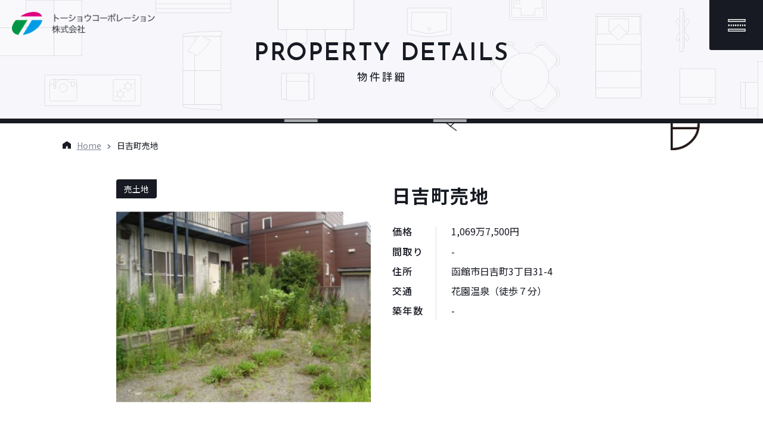

--- FILE ---
content_type: text/html; charset=UTF-8
request_url: https://www.toshocorp.com/property/%E6%97%A5%E5%90%89%E7%94%BA%E5%A3%B2%E5%9C%B0/
body_size: 9207
content:
<!DOCTYPE html>
<html lang="ja" prefix="og: https://ogp.me/ns#">

<head>
  <meta charset="UTF-8">
<meta name="viewport" content="width=device-width, initial-scale=1.0">
<title>日吉町売地｜トーショウコーポレーション</title>
<meta name="description" content="">
<meta name="format-detection" content="telephone=no">
<!-- ogp -->
<meta property="og:title" content="日吉町売地｜トーショウコーポレーション">
<meta property="og:description" content="函館で長年、建物管理・清掃・警備を手掛ける当社が直営する物件のみをご紹介しています。信頼できる物件・土地を、物件管理のエキスパートがベストレートでご案内します。">
<meta property="og:image" content="https://www.toshocorp.com/wp-content/uploads/2021/11/objimg1-28.jpg">
<meta property="og:type" content="article">
<meta property="og:url" content="https://www.toshocorp.com/property/%E6%97%A5%E5%90%89%E7%94%BA%E5%A3%B2%E5%9C%B0/">
<meta property="og:site_name" content="トーショウコーポレーション" />
<meta property="og:locale" content="ja_JP" />
<meta name="google-site-verification" content="wcaV8sZ5tLK3YEVK5xZcbseIwStNANt2hsn37YohhpE" />
<!-- twitter -->
<meta name="twitter:card" content="summary_large_image">
<meta name="twitter:title" content="日吉町売地｜トーショウコーポレーション">
<meta name="twitter:description" content="函館で長年、建物管理・清掃・警備を手掛ける当社が直営する物件のみをご紹介しています。信頼できる物件・土地を、物件管理のエキスパートがベストレートでご案内します。">
<!-- favicon -->
<link rel="shortcut icon" href="https://www.toshocorp.com/wp-content/themes/toshocorp-theme/assets/images/common/favicon.ico" type="image/x-icon">
<link rel="icon" href="https://www.toshocorp.com/wp-content/themes/toshocorp-theme/assets/images/common/favicon.ico">
<link rel="apple-touch-icon" href="https://www.toshocorp.com/wp-content/themes/toshocorp-theme/assets/images/common/apple-touch-icon.png" sizes="180x180">

<link rel="preconnect" href="https://fonts.gstatic.com">
<link href="https://fonts.googleapis.com/css2?family=Kiwi+Maru&display=swap" rel="stylesheet">
<link href="https://fonts.googleapis.com/css2?family=M+PLUS+Rounded+1c:wght@400;500;800&family=Noto+Sans+JP:wght@300;400;500;700;900&family=Josefin+Sans:wght@600&family=Kiwi+Maru&display=swap" rel="stylesheet">
<link rel="stylesheet" href="https://use.fontawesome.com/releases/v5.8.1/css/all.css">
<!-- Global site tag (gtag.js) - Google Analytics -->
<script async src="https://www.googletagmanager.com/gtag/js?id=G-K6DBMFBT4R"></script>
<script>
  window.dataLayer = window.dataLayer || [];
  function gtag(){dataLayer.push(arguments);}
  gtag('js', new Date());

  gtag('config', 'G-K6DBMFBT4R');
</script>
<script src="https://cdn.jsdelivr.net/npm/viewport-extra@2.0.1/dist/iife/viewport-extra.min.js" defer></script>
<script>
    document.addEventListener('DOMContentLoaded', function() {
        // タブレット端末かどうかを判定
        var ua = navigator.userAgent
        var isSmartPhone = ua.indexOf('iPhone') > -1 ||
            (ua.indexOf('Android') > -1 && ua.indexOf('Mobile') > -1)
        var isTablet = !isSmartPhone && (
            ua.indexOf('iPad') > -1 ||
            (ua.indexOf('Macintosh') > -1 && 'ontouchend' in document) ||
            ua.indexOf('Android') > -1
        )
        // タブレット端末でのみ最小幅を設定
        if (isTablet) ViewportExtra.setContent({ minWidth: 1280 })
    })
    </script>  <meta name='robots' content='max-image-preview:large' />
<link rel='dns-prefetch' href='//unpkg.com' />
<script type="text/javascript">
/* <![CDATA[ */
window._wpemojiSettings = {"baseUrl":"https:\/\/s.w.org\/images\/core\/emoji\/15.0.3\/72x72\/","ext":".png","svgUrl":"https:\/\/s.w.org\/images\/core\/emoji\/15.0.3\/svg\/","svgExt":".svg","source":{"concatemoji":"https:\/\/www.toshocorp.com\/wp-includes\/js\/wp-emoji-release.min.js?ver=6.6.1"}};
/*! This file is auto-generated */
!function(i,n){var o,s,e;function c(e){try{var t={supportTests:e,timestamp:(new Date).valueOf()};sessionStorage.setItem(o,JSON.stringify(t))}catch(e){}}function p(e,t,n){e.clearRect(0,0,e.canvas.width,e.canvas.height),e.fillText(t,0,0);var t=new Uint32Array(e.getImageData(0,0,e.canvas.width,e.canvas.height).data),r=(e.clearRect(0,0,e.canvas.width,e.canvas.height),e.fillText(n,0,0),new Uint32Array(e.getImageData(0,0,e.canvas.width,e.canvas.height).data));return t.every(function(e,t){return e===r[t]})}function u(e,t,n){switch(t){case"flag":return n(e,"\ud83c\udff3\ufe0f\u200d\u26a7\ufe0f","\ud83c\udff3\ufe0f\u200b\u26a7\ufe0f")?!1:!n(e,"\ud83c\uddfa\ud83c\uddf3","\ud83c\uddfa\u200b\ud83c\uddf3")&&!n(e,"\ud83c\udff4\udb40\udc67\udb40\udc62\udb40\udc65\udb40\udc6e\udb40\udc67\udb40\udc7f","\ud83c\udff4\u200b\udb40\udc67\u200b\udb40\udc62\u200b\udb40\udc65\u200b\udb40\udc6e\u200b\udb40\udc67\u200b\udb40\udc7f");case"emoji":return!n(e,"\ud83d\udc26\u200d\u2b1b","\ud83d\udc26\u200b\u2b1b")}return!1}function f(e,t,n){var r="undefined"!=typeof WorkerGlobalScope&&self instanceof WorkerGlobalScope?new OffscreenCanvas(300,150):i.createElement("canvas"),a=r.getContext("2d",{willReadFrequently:!0}),o=(a.textBaseline="top",a.font="600 32px Arial",{});return e.forEach(function(e){o[e]=t(a,e,n)}),o}function t(e){var t=i.createElement("script");t.src=e,t.defer=!0,i.head.appendChild(t)}"undefined"!=typeof Promise&&(o="wpEmojiSettingsSupports",s=["flag","emoji"],n.supports={everything:!0,everythingExceptFlag:!0},e=new Promise(function(e){i.addEventListener("DOMContentLoaded",e,{once:!0})}),new Promise(function(t){var n=function(){try{var e=JSON.parse(sessionStorage.getItem(o));if("object"==typeof e&&"number"==typeof e.timestamp&&(new Date).valueOf()<e.timestamp+604800&&"object"==typeof e.supportTests)return e.supportTests}catch(e){}return null}();if(!n){if("undefined"!=typeof Worker&&"undefined"!=typeof OffscreenCanvas&&"undefined"!=typeof URL&&URL.createObjectURL&&"undefined"!=typeof Blob)try{var e="postMessage("+f.toString()+"("+[JSON.stringify(s),u.toString(),p.toString()].join(",")+"));",r=new Blob([e],{type:"text/javascript"}),a=new Worker(URL.createObjectURL(r),{name:"wpTestEmojiSupports"});return void(a.onmessage=function(e){c(n=e.data),a.terminate(),t(n)})}catch(e){}c(n=f(s,u,p))}t(n)}).then(function(e){for(var t in e)n.supports[t]=e[t],n.supports.everything=n.supports.everything&&n.supports[t],"flag"!==t&&(n.supports.everythingExceptFlag=n.supports.everythingExceptFlag&&n.supports[t]);n.supports.everythingExceptFlag=n.supports.everythingExceptFlag&&!n.supports.flag,n.DOMReady=!1,n.readyCallback=function(){n.DOMReady=!0}}).then(function(){return e}).then(function(){var e;n.supports.everything||(n.readyCallback(),(e=n.source||{}).concatemoji?t(e.concatemoji):e.wpemoji&&e.twemoji&&(t(e.twemoji),t(e.wpemoji)))}))}((window,document),window._wpemojiSettings);
/* ]]> */
</script>
<style id='wp-emoji-styles-inline-css' type='text/css'>

	img.wp-smiley, img.emoji {
		display: inline !important;
		border: none !important;
		box-shadow: none !important;
		height: 1em !important;
		width: 1em !important;
		margin: 0 0.07em !important;
		vertical-align: -0.1em !important;
		background: none !important;
		padding: 0 !important;
	}
</style>
<link rel='stylesheet' id='wp-block-library-css' href='https://www.toshocorp.com/wp-includes/css/dist/block-library/style.min.css?ver=6.6.1' type='text/css' media='all' />
<style id='classic-theme-styles-inline-css' type='text/css'>
/*! This file is auto-generated */
.wp-block-button__link{color:#fff;background-color:#32373c;border-radius:9999px;box-shadow:none;text-decoration:none;padding:calc(.667em + 2px) calc(1.333em + 2px);font-size:1.125em}.wp-block-file__button{background:#32373c;color:#fff;text-decoration:none}
</style>
<style id='global-styles-inline-css' type='text/css'>
:root{--wp--preset--aspect-ratio--square: 1;--wp--preset--aspect-ratio--4-3: 4/3;--wp--preset--aspect-ratio--3-4: 3/4;--wp--preset--aspect-ratio--3-2: 3/2;--wp--preset--aspect-ratio--2-3: 2/3;--wp--preset--aspect-ratio--16-9: 16/9;--wp--preset--aspect-ratio--9-16: 9/16;--wp--preset--color--black: #000000;--wp--preset--color--cyan-bluish-gray: #abb8c3;--wp--preset--color--white: #ffffff;--wp--preset--color--pale-pink: #f78da7;--wp--preset--color--vivid-red: #cf2e2e;--wp--preset--color--luminous-vivid-orange: #ff6900;--wp--preset--color--luminous-vivid-amber: #fcb900;--wp--preset--color--light-green-cyan: #7bdcb5;--wp--preset--color--vivid-green-cyan: #00d084;--wp--preset--color--pale-cyan-blue: #8ed1fc;--wp--preset--color--vivid-cyan-blue: #0693e3;--wp--preset--color--vivid-purple: #9b51e0;--wp--preset--gradient--vivid-cyan-blue-to-vivid-purple: linear-gradient(135deg,rgba(6,147,227,1) 0%,rgb(155,81,224) 100%);--wp--preset--gradient--light-green-cyan-to-vivid-green-cyan: linear-gradient(135deg,rgb(122,220,180) 0%,rgb(0,208,130) 100%);--wp--preset--gradient--luminous-vivid-amber-to-luminous-vivid-orange: linear-gradient(135deg,rgba(252,185,0,1) 0%,rgba(255,105,0,1) 100%);--wp--preset--gradient--luminous-vivid-orange-to-vivid-red: linear-gradient(135deg,rgba(255,105,0,1) 0%,rgb(207,46,46) 100%);--wp--preset--gradient--very-light-gray-to-cyan-bluish-gray: linear-gradient(135deg,rgb(238,238,238) 0%,rgb(169,184,195) 100%);--wp--preset--gradient--cool-to-warm-spectrum: linear-gradient(135deg,rgb(74,234,220) 0%,rgb(151,120,209) 20%,rgb(207,42,186) 40%,rgb(238,44,130) 60%,rgb(251,105,98) 80%,rgb(254,248,76) 100%);--wp--preset--gradient--blush-light-purple: linear-gradient(135deg,rgb(255,206,236) 0%,rgb(152,150,240) 100%);--wp--preset--gradient--blush-bordeaux: linear-gradient(135deg,rgb(254,205,165) 0%,rgb(254,45,45) 50%,rgb(107,0,62) 100%);--wp--preset--gradient--luminous-dusk: linear-gradient(135deg,rgb(255,203,112) 0%,rgb(199,81,192) 50%,rgb(65,88,208) 100%);--wp--preset--gradient--pale-ocean: linear-gradient(135deg,rgb(255,245,203) 0%,rgb(182,227,212) 50%,rgb(51,167,181) 100%);--wp--preset--gradient--electric-grass: linear-gradient(135deg,rgb(202,248,128) 0%,rgb(113,206,126) 100%);--wp--preset--gradient--midnight: linear-gradient(135deg,rgb(2,3,129) 0%,rgb(40,116,252) 100%);--wp--preset--font-size--small: 13px;--wp--preset--font-size--medium: 20px;--wp--preset--font-size--large: 36px;--wp--preset--font-size--x-large: 42px;--wp--preset--spacing--20: 0.44rem;--wp--preset--spacing--30: 0.67rem;--wp--preset--spacing--40: 1rem;--wp--preset--spacing--50: 1.5rem;--wp--preset--spacing--60: 2.25rem;--wp--preset--spacing--70: 3.38rem;--wp--preset--spacing--80: 5.06rem;--wp--preset--shadow--natural: 6px 6px 9px rgba(0, 0, 0, 0.2);--wp--preset--shadow--deep: 12px 12px 50px rgba(0, 0, 0, 0.4);--wp--preset--shadow--sharp: 6px 6px 0px rgba(0, 0, 0, 0.2);--wp--preset--shadow--outlined: 6px 6px 0px -3px rgba(255, 255, 255, 1), 6px 6px rgba(0, 0, 0, 1);--wp--preset--shadow--crisp: 6px 6px 0px rgba(0, 0, 0, 1);}:where(.is-layout-flex){gap: 0.5em;}:where(.is-layout-grid){gap: 0.5em;}body .is-layout-flex{display: flex;}.is-layout-flex{flex-wrap: wrap;align-items: center;}.is-layout-flex > :is(*, div){margin: 0;}body .is-layout-grid{display: grid;}.is-layout-grid > :is(*, div){margin: 0;}:where(.wp-block-columns.is-layout-flex){gap: 2em;}:where(.wp-block-columns.is-layout-grid){gap: 2em;}:where(.wp-block-post-template.is-layout-flex){gap: 1.25em;}:where(.wp-block-post-template.is-layout-grid){gap: 1.25em;}.has-black-color{color: var(--wp--preset--color--black) !important;}.has-cyan-bluish-gray-color{color: var(--wp--preset--color--cyan-bluish-gray) !important;}.has-white-color{color: var(--wp--preset--color--white) !important;}.has-pale-pink-color{color: var(--wp--preset--color--pale-pink) !important;}.has-vivid-red-color{color: var(--wp--preset--color--vivid-red) !important;}.has-luminous-vivid-orange-color{color: var(--wp--preset--color--luminous-vivid-orange) !important;}.has-luminous-vivid-amber-color{color: var(--wp--preset--color--luminous-vivid-amber) !important;}.has-light-green-cyan-color{color: var(--wp--preset--color--light-green-cyan) !important;}.has-vivid-green-cyan-color{color: var(--wp--preset--color--vivid-green-cyan) !important;}.has-pale-cyan-blue-color{color: var(--wp--preset--color--pale-cyan-blue) !important;}.has-vivid-cyan-blue-color{color: var(--wp--preset--color--vivid-cyan-blue) !important;}.has-vivid-purple-color{color: var(--wp--preset--color--vivid-purple) !important;}.has-black-background-color{background-color: var(--wp--preset--color--black) !important;}.has-cyan-bluish-gray-background-color{background-color: var(--wp--preset--color--cyan-bluish-gray) !important;}.has-white-background-color{background-color: var(--wp--preset--color--white) !important;}.has-pale-pink-background-color{background-color: var(--wp--preset--color--pale-pink) !important;}.has-vivid-red-background-color{background-color: var(--wp--preset--color--vivid-red) !important;}.has-luminous-vivid-orange-background-color{background-color: var(--wp--preset--color--luminous-vivid-orange) !important;}.has-luminous-vivid-amber-background-color{background-color: var(--wp--preset--color--luminous-vivid-amber) !important;}.has-light-green-cyan-background-color{background-color: var(--wp--preset--color--light-green-cyan) !important;}.has-vivid-green-cyan-background-color{background-color: var(--wp--preset--color--vivid-green-cyan) !important;}.has-pale-cyan-blue-background-color{background-color: var(--wp--preset--color--pale-cyan-blue) !important;}.has-vivid-cyan-blue-background-color{background-color: var(--wp--preset--color--vivid-cyan-blue) !important;}.has-vivid-purple-background-color{background-color: var(--wp--preset--color--vivid-purple) !important;}.has-black-border-color{border-color: var(--wp--preset--color--black) !important;}.has-cyan-bluish-gray-border-color{border-color: var(--wp--preset--color--cyan-bluish-gray) !important;}.has-white-border-color{border-color: var(--wp--preset--color--white) !important;}.has-pale-pink-border-color{border-color: var(--wp--preset--color--pale-pink) !important;}.has-vivid-red-border-color{border-color: var(--wp--preset--color--vivid-red) !important;}.has-luminous-vivid-orange-border-color{border-color: var(--wp--preset--color--luminous-vivid-orange) !important;}.has-luminous-vivid-amber-border-color{border-color: var(--wp--preset--color--luminous-vivid-amber) !important;}.has-light-green-cyan-border-color{border-color: var(--wp--preset--color--light-green-cyan) !important;}.has-vivid-green-cyan-border-color{border-color: var(--wp--preset--color--vivid-green-cyan) !important;}.has-pale-cyan-blue-border-color{border-color: var(--wp--preset--color--pale-cyan-blue) !important;}.has-vivid-cyan-blue-border-color{border-color: var(--wp--preset--color--vivid-cyan-blue) !important;}.has-vivid-purple-border-color{border-color: var(--wp--preset--color--vivid-purple) !important;}.has-vivid-cyan-blue-to-vivid-purple-gradient-background{background: var(--wp--preset--gradient--vivid-cyan-blue-to-vivid-purple) !important;}.has-light-green-cyan-to-vivid-green-cyan-gradient-background{background: var(--wp--preset--gradient--light-green-cyan-to-vivid-green-cyan) !important;}.has-luminous-vivid-amber-to-luminous-vivid-orange-gradient-background{background: var(--wp--preset--gradient--luminous-vivid-amber-to-luminous-vivid-orange) !important;}.has-luminous-vivid-orange-to-vivid-red-gradient-background{background: var(--wp--preset--gradient--luminous-vivid-orange-to-vivid-red) !important;}.has-very-light-gray-to-cyan-bluish-gray-gradient-background{background: var(--wp--preset--gradient--very-light-gray-to-cyan-bluish-gray) !important;}.has-cool-to-warm-spectrum-gradient-background{background: var(--wp--preset--gradient--cool-to-warm-spectrum) !important;}.has-blush-light-purple-gradient-background{background: var(--wp--preset--gradient--blush-light-purple) !important;}.has-blush-bordeaux-gradient-background{background: var(--wp--preset--gradient--blush-bordeaux) !important;}.has-luminous-dusk-gradient-background{background: var(--wp--preset--gradient--luminous-dusk) !important;}.has-pale-ocean-gradient-background{background: var(--wp--preset--gradient--pale-ocean) !important;}.has-electric-grass-gradient-background{background: var(--wp--preset--gradient--electric-grass) !important;}.has-midnight-gradient-background{background: var(--wp--preset--gradient--midnight) !important;}.has-small-font-size{font-size: var(--wp--preset--font-size--small) !important;}.has-medium-font-size{font-size: var(--wp--preset--font-size--medium) !important;}.has-large-font-size{font-size: var(--wp--preset--font-size--large) !important;}.has-x-large-font-size{font-size: var(--wp--preset--font-size--x-large) !important;}
:where(.wp-block-post-template.is-layout-flex){gap: 1.25em;}:where(.wp-block-post-template.is-layout-grid){gap: 1.25em;}
:where(.wp-block-columns.is-layout-flex){gap: 2em;}:where(.wp-block-columns.is-layout-grid){gap: 2em;}
:root :where(.wp-block-pullquote){font-size: 1.5em;line-height: 1.6;}
</style>
<link rel='stylesheet' id='styles-css' href='https://www.toshocorp.com/wp-content/themes/toshocorp-theme/assets/css/common.css?ver=1.0.0' type='text/css' media='all' />
<link rel='stylesheet' id='swiper-style-css' href='https://unpkg.com/swiper@6/swiper-bundle.css?ver=1.0.0' type='text/css' media='all' />
<link rel='stylesheet' id='property-style-css' href='https://www.toshocorp.com/wp-content/themes/toshocorp-theme/assets/css/Pages/property.css?ver=1.0.0' type='text/css' media='all' />
<link rel='stylesheet' id='single-style-css' href='https://www.toshocorp.com/wp-content/themes/toshocorp-theme/assets/css/Pages/single.css?ver=1.0.0' type='text/css' media='all' />
<link rel="https://api.w.org/" href="https://www.toshocorp.com/wp-json/" /><link rel="EditURI" type="application/rsd+xml" title="RSD" href="https://www.toshocorp.com/xmlrpc.php?rsd" />
<link rel="canonical" href="https://www.toshocorp.com/property/%e6%97%a5%e5%90%89%e7%94%ba%e5%a3%b2%e5%9c%b0/" />
<link rel='shortlink' href='https://www.toshocorp.com/?p=479' />
<link rel="alternate" title="oEmbed (JSON)" type="application/json+oembed" href="https://www.toshocorp.com/wp-json/oembed/1.0/embed?url=https%3A%2F%2Fwww.toshocorp.com%2Fproperty%2F%25e6%2597%25a5%25e5%2590%2589%25e7%2594%25ba%25e5%25a3%25b2%25e5%259c%25b0%2F" />
<link rel="alternate" title="oEmbed (XML)" type="text/xml+oembed" href="https://www.toshocorp.com/wp-json/oembed/1.0/embed?url=https%3A%2F%2Fwww.toshocorp.com%2Fproperty%2F%25e6%2597%25a5%25e5%2590%2589%25e7%2594%25ba%25e5%25a3%25b2%25e5%259c%25b0%2F&#038;format=xml" />
</head>

<body>
  <header class="l-header" id="is-header">
  <div class="p-headLogo">
    <a href="/">
      <img src="https://www.toshocorp.com/wp-content/themes/toshocorp-theme/assets/images/common/img_header_logo_01.png" alt="株式会社トーショウコーポレーション">
    </a>
  </div>
  <button type="button" class="c-headBtn js-head-btn is-active">
    <span></span>
          <!-- <img src="../images/icn_nav_open_01.svg" alt="" style="width: 31px;"> -->
  </button>
  <div class="p-headNav" style="display:none;">
    <div class="p-headNav__contents">
      <div class="p-headNav__logo">
        <a href="/"><img src="https://www.toshocorp.com/wp-content/themes/toshocorp-theme/assets/images/img_top_mv_logo_02.png" alt="トーショウコーポレーション株式会社"></a>
      </div>
      <div class="p-headNav__wrap">
        <ul class="p-headNav__list">
          <li><a href="https://www.toshocorp.com">HOME/物件一覧</a></li>
          <li><a href="https://www.toshocorp.com/about">会社案内</a></li>
          <li><a href="https://www.toshocorp.com/news">お知らせ一覧</a></li>
          <li><a href="https://www.toshocorp.com/contact">お問い合わせ</a></li>
          <li><a href="https://www.toshocorp.com/privacy">個人情報保護方針</a></li>
        </ul>
      </div>
      <div class="p-headNav__txt01">
        <img src="https://www.toshocorp.com/wp-content/themes/toshocorp-theme/assets/images/img_top_mv_text_02.svg" class="" alt="信頼できる物件を Reliable room in Hakodate">
      </div>
    </div>
  </div>
</header>  <div class="p-pageTtl">
    <div class="p-pageTtl__txt">
      <h1>PROPERTY DETAILS</h1>
      <h3>物件詳細</h3>
    </div>
  </div><!--/p-pageTtl-->
  <div class="l-main">
    <div class="p-main">
      <div class="p-breadcrumb">
        <ul>
          <li class="p-breadcrumb__item -home"><a href="https://www.toshocorp.com">Home</a></li>
          <li class="p-breadcrumb__item"><span>日吉町売地</span></li>
        </ul>
      </div>
      <section class="l-intro">
        <div class="p-intro__inner">
          <div class="p-gallery">
            <div class="p-gallery__cat">
                                            <span class="c-label">売土地</span>
                          </div>
                          <div class="p-gallery__one">
                <img src="https://www.toshocorp.com/wp-content/uploads/2021/11/objimg1-28.jpg" alt="">
              </div>
                      </div>
          <div class="p-intro__txt">
            <h1>日吉町売地</h1>
            <table>
              <tbody>
                <tr>
                  <th>価格</th>
                  <td>1,069万7,500円</td>
                </tr>
                <tr>
                  <th>間取り</th>
                                      <td>-</td>
                                  </tr>
                <tr>
                  <th>住所</th>
                                      <td>函館市日吉町3丁目31-4</td>
                                  </tr>
                <tr>
                  <th>交通</th>
                                      <td>花園温泉（徒歩７分）</td>
                                  </tr>
                                <tr>
                  <th>築年数</th>
                                      <td>-</td>
                                  </tr>
              </tbody>
            </table>
            <div class="p-intro__tag">
              <div class="p-tag">
                <div class="p-tag__area">
                  <ul class="p-tagList">
                                                          </ul>
                </div>
              </div>
            </div>
          </div>
        </div>
    </div>
    <div class="p-contactBtn">
      <a href="/contact/?post_id=479">この物件について問い合わせる</a>
    </div>
    </section>
    <section class="p-map l-map">
      <div class="p-map__inner">
        <div class="p-free">
                  </div>
        <div class="p-areaMap">
          <h1 class="p-areaMap__ttl">周辺地図</h1>
          <div class="p-areaMap__map">
                        <iframe src="https://www.google.com/maps/embed?pb=!1m18!1m12!1m3!1d2974.4148250925664!2d140.77810981568513!3d41.79782337922867!2m3!1f0!2f0!3f0!3m2!1i1024!2i768!4f13.1!3m3!1m2!1s0x5f9ef4507dcdc0dd%3A0x6071ec899282475d!2z44CSMDQxLTA4NDEg5YyX5rW36YGT5Ye96aSo5biC5pel5ZCJ55S677yT5LiB55uu77yT77yR4oiS77yU!5e0!3m2!1sja!2sjp!4v1636441403761!5m2!1sja!2sjp" width="100%" height="100%" style="border:4;" allowfullscreen="" loading="lazy"></iframe>
          </div>
        </div>
        <div class="p-areaInfo">
                                <div class="p-areaInfo__traffic">
              <h1>交通</h1>
              <ul>
                <li>花園温泉（徒歩７分）</li>
              </ul>
            </div>
                  </div>
      </div>
    </section>
    <section class="l-overview">
      <div class="p-overview">
        <div class="p-overview__inner">
          <div class="p-overview__table">
            <div class="p-overview__lb">
              <div class="p-overview__property">
                <h2>物件に関する概要</h2>
                <table>
                  <tbody>
                    <tr>
                      <th>名称</th>
                                              <td>日吉町売地</td>
                                          </tr>
                    <tr>
                      <th>所在地</th>
                                              <td>函館市日吉町3丁目31-4</td>
                                          </tr>
                    <!-- 売土地の項目 -->
                                          <tr>
                        <th>土地面積</th>
                                                  <td>321.5m2(約97.25坪) 坪単価：約110,000円</td>
                                              </tr>
                      <tr>
                        <th>土地権利</th>
                                                  <td>所有権</td>
                                              </tr>
                      <tr>
                        <th>都市計画</th>
                                                  <td>-</td>
                                              </tr>
                      <tr>
                        <th>用途地域</th>
                                                  <td>近隣商業地域</td>
                                              </tr>
                      <tr>
                        <th>地目</th>
                                                  <td>宅地</td>
                                              </tr>
                      <tr>
                        <th>建ぺい率/容積率</th>
                                                  <td>80% / 300%</td>
                                              </tr>
                      <tr>
                        <th>私道負担面積</th>
                                                  <td>-</td>
                                              </tr>
                      <tr>
                        <th>接道状況</th>
                                                  <td>-</td>
                                              </tr>
                      <!-- 売土地の項目 -->
                                      </tbody>
                </table>
              </div>
                              <div class="p-overview__other u-sp-none">
                  <h2>その他概要</h2>
                  <table>
                    <tr>
                      <th>保証金</th>
                                              <td>-</td>
                                          </tr>
                    <tr>
                      <th>修繕積立費</th>
                                              <td>-</td>
                                          </tr>
                    <tr>
                      <th>その他費用</th>
                                              <td>-</td>
                                          </tr>
                    <tr>
                      <th>備考</th>
                                              <td>アパ－トがあり、1世帯入居している。 現状渡しのため、単価を安く設定。</td>
                                          </tr>
                  </table>
                </div>
                          </div>
            <div class="p-overview__rb">
              <div class="p-overview__price">
                <h2>費用に関する概要</h2>
                <table>
                  <!-- 売土地の項目 -->
                                      <tr>
                      <th>価格</th>
                                              <td>1,069万7,500円</td>
                                          </tr>
                    <tr>
                      <th>仲介金</th>
                                              <td>411,399円</td>
                                          </tr>
                                  </table>
              </div>
                              <div class="p-overview__other u-pc-none">
                  <h2>その他概要</h2>
                  <table>
                    <tr>
                      <th>保証金</th>
                                              <td>-</td>
                                          </tr>
                    <tr>
                      <th>修繕積立費</th>
                                              <td>-</td>
                                          </tr>
                    <tr>
                      <th>その他費用</th>
                                              <td>-</td>
                                          </tr>
                    <tr>
                      <th>備考</th>
                                              <td>アパ－トがあり、1世帯入居している。 現状渡しのため、単価を安く設定。</td>
                                          </tr>
                  </table>
                </div>
                          </div>
          </div>
          <div class="p-note">
            <p>※合計費用は登録情報を元に自動計算した金額です。正確な金額は取扱業者にご確認ください。<br>※地図表示は物件の登録状況により正確な位置を示していない場合がございます。正確な場所は取扱業者にご確認ください。<br>※令和元年10月1日の消費税改定に伴い、改定前のデータが混在している場合がございます。正確な情報は取扱業者にお問い合わせください。</p>
          </div>
        </div>
        <div class="p-contactBtn">
          <a href="/contact/?post_id=479">この物件について問い合わせる</a>
        </div>
      </div>
    </section>
  </div>
  </div>
  <footer class="l-footer p-footer">
  <p class="p-footer__ttl">不動産・アパート・<br class="u-pc-none">マンション・家探しの<br>お問い合わせお任せください</p>
  <div class="p-footer__wrap">
    <div class="p-footer__img"><img src="https://www.toshocorp.com/wp-content/themes/toshocorp-theme/assets/images/img_footer_company_01.png" alt="" class="u-sp-none"><img src="https://www.toshocorp.com/wp-content/themes/toshocorp-theme/assets/images/img_footer_company_sp_01.png" alt="" class="u-pc-none"></div>
    <div class="p-footer__area">
      <div class="p-footer__btn p-footer__btn--contact"><a href="https://www.toshocorp.com/contact" class="p-footer__lnk"><div class="p-footer__icn c-circle c-circle__contact"></div><p class="p-footer__txt01">掲載物件などに関する<br>お問い合わせはこちら</p></a></div>
      <div class="p-footer__btn p-footer__btn--tel"><a href="tel:0138521144" class="p-footer__lnk is-mouseover"><div class="p-footer__icn c-circle c-circle__tel"></div><div class="p-footer__txt02"><img src="https://www.toshocorp.com/wp-content/themes/toshocorp-theme/assets/images/txt_tel_number_01_off.svg" alt=""><span class="p-footer__txt03">9:00～18:00｜土日祝日定休</span></div></a></div>
      <div class="p-footCompany">
        <p class="p-footCompany__name">トーショウコーポレーション株式会社</p>
        <div class="p-footCompany__address">
          <p>北海道函館市中道1丁目1番12号</p>
          <p>TEL	（0138）52-1144</p>
          <p>FAX	（0138）52-3410</p>
        </div>
        <div class="p-footCompany__btn"><a href="https://www.toshocorp.com/about" class="c-btn c-btn__arrow"><span>会社案内</span></a></div>
      </div>
    </div>
  </div>
  <div class="p-footer__btm">
    <div class="p-footBtm">
      <div class="p-footBtm__inner">
        <p class="p-footBtm__txt">トーショウコーポレーションは<br>東京日動火災・損保ジャパンの代理店です。</p>
        <div class="p-footBtm__wrap">
          <a href="https://www.sompo-japan.co.jp/" target="_blank" class="p-footBtm__lnk"><img src="https://www.toshocorp.com/wp-content/themes/toshocorp-theme/assets/images/bnr_footer_sompo_01.png" alt=""></a>
          <a href="https://www.tokiomarine-nichido.co.jp/" target="_blank" class="p-footBtm__lnk"><img src="https://www.toshocorp.com/wp-content/themes/toshocorp-theme/assets/images/bnr_footer_nichido_01.png" alt=""></a>
        </div>
      </div>
    </div>
  </div>
  <div class="p-footer__copyright">
    <p>&copy;TOSHO GROUP</p>
  </div>
</footer>
<script type="text/javascript" src="https://cdnjs.cloudflare.com/ajax/libs/jquery/2.2.0/jquery.min.js"></script>
<script src="https://cdnjs.cloudflare.com/ajax/libs/bodymovin/5.7.12/lottie.min.js" integrity="sha512-Dr2QERtNqLw0I06FR7G73CjiWvR4roRMDNTbOGp+qeGhVjEl0xs4AKZzqVFREqdOL3t8ei7H9y9XUcpYVkwEIQ==" crossorigin="anonymous" referrerpolicy="no-referrer"></script>
<script src="https://maps.googleapis.com/maps/api/js?key=AIzaSyCahClVjTfExYJNgOnjO9_AZllPLx0fQQI"></script>
<script type="text/javascript" src="https://www.toshocorp.com/wp-content/themes/toshocorp-theme/assets/js/main.js?ver=1.0.0" id="main-script-js"></script>
<script type="text/javascript" src="https://unpkg.com/swiper@6/swiper-bundle.min.js?ver=1.0.0" id="swiper-js"></script>
<script type="text/javascript" src="https://www.toshocorp.com/wp-content/themes/toshocorp-theme/assets/js/single-property.js?ver=1.0.0" id="property-script-js"></script>
  </body>

</html>

--- FILE ---
content_type: text/css
request_url: https://www.toshocorp.com/wp-content/themes/toshocorp-theme/assets/css/common.css?ver=1.0.0
body_size: 18155
content:
@charset "UTF-8";/*!
 * ress.css • v1.2.2
 * MIT License
 * github.com/filipelinhares/ress
 */html{-webkit-box-sizing:border-box;box-sizing:border-box;overflow-y:scroll;-webkit-text-size-adjust:100%}*,::after,::before{background-repeat:no-repeat;-webkit-box-sizing:inherit;box-sizing:inherit}::after,::before{text-decoration:inherit;vertical-align:inherit}*{padding:0;margin:0}audio:not([controls]){display:none;height:0}hr{overflow:visible}article,aside,details,figcaption,figure,footer,header,main,menu,nav,section,summary{display:block}summary{display:list-item}small{font-size:80%}[hidden],template{display:none}abbr[title]{border-bottom:1px dotted;text-decoration:none}a{background-color:transparent;-webkit-text-decoration-skip:objects;text-decoration:none}a:active,a:hover{outline-width:0}code,kbd,pre,samp{font-family:monospace,monospace}b,strong{font-weight:bolder}dfn{font-style:italic}mark{background-color:#ff0;color:#000}sub,sup{font-size:75%;line-height:0;position:relative;vertical-align:baseline}sub{bottom:-.25em}sup{top:-.5em}input{border-radius:0}[role=button],[type=button],[type=reset],[type=submit],button{cursor:pointer}[disabled]{cursor:default}[type=number]{width:auto}[type=search]{-webkit-appearance:textfield}[type=search]::-webkit-search-cancel-button,[type=search]::-webkit-search-decoration{-webkit-appearance:none}textarea{overflow:auto;resize:vertical}button,input,optgroup,select,textarea{font:inherit}optgroup{font-weight:700}button{overflow:visible}[type=button]::-moz-focus-inner,[type=reset]::-moz-focus-inner,[type=submit]::-moz-focus-inner,button::-moz-focus-inner{border-style:0;padding:0}[type=button]::-moz-focus-inner,[type=reset]::-moz-focus-inner,[type=submit]::-moz-focus-inner,button:-moz-focusring{outline:1px dotted ButtonText}[type=reset],[type=submit],button,html [type=button]{-webkit-appearance:button}button,select{text-transform:none}button,input,select,textarea{background-color:transparent;border-style:none;color:inherit}select{-moz-appearance:none;-webkit-appearance:none}select::-ms-expand{display:none}select::-ms-value{color:currentColor}legend{border:0;color:inherit;display:table;max-width:100%;white-space:normal}::-webkit-file-upload-button{-webkit-appearance:button;font:inherit}[type=search]{-webkit-appearance:textfield;outline-offset:-2px}img{width:100%;height:auto}progress{vertical-align:baseline}svg:not(:root){overflow:hidden}audio,canvas,progress,video{display:inline-block}@media screen{[hidden~=screen]{display:inherit}[hidden~=screen]:not(:active):not(:focus):not(:target){position:absolute!important;clip:rect(0 0 0 0)!important}}[aria-busy=true]{cursor:progress}[aria-controls]{cursor:pointer}[aria-disabled]{cursor:default}::-moz-selection{background-color:#b3d4fc;color:#000;text-shadow:none}::selection{background-color:#b3d4fc;color:#000;text-shadow:none}ul{list-style-type:none}h2,h3,p{margin:0;padding:0}table{border-collapse:collapse}html{font-size:62.5%}body{color:#171A22;font-size:1.6em;line-height:1.75;font-family:"Noto Sans JP",sans-serif}iframe,img{vertical-align:bottom}h1{font-size:inherit}.contents{max-width:1024px;width:100%;margin:0 auto}.wrapper__contents{position:relative}@media screen and (max-width:767px){.u-spWrap{padding:0 20px}}input[type=radio]{display:none;margin:0}.l-main{position:relative}.l-main:before{content:'';display:inline-block;position:absolute;top:0;height:21px;z-index:1}@media screen and (max-width:767px){.l-main:before{background:url(../images/img_main_head_center_sp_01.png) no-repeat;background-size:contain;right:28px;width:219px}}@media screen and (min-width:768px){.l-main:before{background:url(../images/img_main_head_center_01.png) no-repeat;background-size:contain;left:50%;-webkit-transform:translate(-50%);transform:translate(-50%);width:329px}}@media screen and (max-width:767px){.l-footer{margin-top:39px}}@media screen and (min-width:768px){.l-footer{margin-top:62px}}.l-reliable{position:relative}.c-btn{display:inline-block;-webkit-transition:all .5s ease-in-out;transition:all .5s ease-in-out}.c-btn__arrow{position:relative;padding-right:34px;-webkit-transition:all .5s ease-in-out;transition:all .5s ease-in-out}.c-btn__arrow>span{display:inline-block;color:#171A22;font-size:1.2rem;font-weight:500;letter-spacing:.03em;line-height:1.4;padding-bottom:6px;border-bottom:1px solid #181A21;-webkit-transition:all .5s ease-in-out;transition:all .5s ease-in-out}.c-btn__arrow:after{content:'';display:inline-block;position:absolute;top:calc(50% - 11px);right:0;background:url(../images/icn_btn_arrow_01.png) no-repeat;background-size:contain;width:25px;height:25px}.c-btn__arrow:hover>span{border-bottom:1px solid transparent}.c-btn__arrow--b{position:relative;padding-right:34px}.c-btn__arrow--b>span{display:block;color:#171A22;font-size:1.3rem;font-weight:700;line-height:1.5;padding-bottom:6px;border-bottom:1px solid transparent;-webkit-transition:all .5s ease-in-out;transition:all .5s ease-in-out}.c-btn__arrow--b:after{content:'';display:inline-block;position:absolute;top:calc(50% - 16px);right:0;background:url(../images/icn_btn_arrow_01.png) no-repeat;background-size:contain;width:25px;height:25px}.c-btn__arrow--b:hover>span{border-bottom:1px solid #181A21}.c-btn__normal{position:relative;display:-webkit-box;display:-ms-flexbox;display:flex;-webkit-box-align:center;-ms-flex-align:center;align-items:center;-webkit-box-pack:center;-ms-flex-pack:center;justify-content:center;border-radius:999px;text-align:center;padding:17px;line-height:1}@media screen and (min-width:768px){.c-btn__normal{width:275px;height:65px;font-size:1.9rem;letter-spacing:.03em}}@media screen and (max-width:767px){.c-btn__normal{width:235px;font-size:1.6rem;letter-spacing:.02em}}.c-btn__normal--black{color:#FFF;background:#171A22;border:1px solid #171A22}.c-btn__normal--black::after{position:absolute;content:'';background:url(../images/common/icn_arrow_right_white_02.svg) no-repeat center/contain;width:25px;height:25px;top:50%;right:20px;-webkit-transform:translateY(-50%);transform:translateY(-50%)}.c-btn__normal--black:hover{color:#171A22;background:#FFF}.c-btn__normal--white{color:#171A22;background:#FFF;border:1px solid #171A22}.c-btn__normal--white::before{position:absolute;content:'';background:url(../images/common/icn_arrow_right_white_02.svg) no-repeat center/contain;width:25px;height:25px;top:50%;left:20px;-webkit-transform:scale(-1,1) translateY(-50%);transform:scale(-1,1) translateY(-50%)}.c-btn__normal--white:hover{color:#FFF;background:#171A22}.c-heading01__en{color:#C5CAD0;font-family:"Josefin Sans",sans-serif;font-weight:600;line-height:1.2;letter-spacing:.04em}@media screen and (max-width:767px){.c-heading01__en{font-size:1.6rem}}@media screen and (min-width:768px){.c-heading01__en{font-size:2.1rem}}.c-heading01__jp{font-weight:500;line-height:1.4}@media screen and (max-width:767px){.c-heading01__jp{font-size:2.5rem;letter-spacing:.07em}}@media screen and (min-width:768px){.c-heading01__jp{font-size:3.3rem;letter-spacing:.1em}}.c-heading01__jpSub{font-size:1.4rem;font-weight:400;line-height:1.4}.c-heading02__en{font-family:"Josefin Sans",sans-serif;font-weight:500;line-height:1.2;letter-spacing:.04em}@media screen and (max-width:767px){.c-heading02__en{font-size:1.6rem}}@media screen and (min-width:768px){.c-heading02__en{font-size:2.1rem}}.c-heading02__jp{font-weight:500;line-height:1.4}@media screen and (max-width:767px){.c-heading02__jp{font-size:2.5rem;letter-spacing:.07em}}@media screen and (min-width:768px){.c-heading02__jp{font-size:3.3rem;letter-spacing:.1em}}.c-circle{position:relative;background:#181A21;border:1px solid #181A21;border-radius:50%;-webkit-transition:all .5s ease-in-out;transition:all .5s ease-in-out}.c-circle>img{display:block;position:absolute;top:50%;left:50%;-webkit-transform:translate(-50%,-50%);transform:translate(-50%,-50%)}@media screen and (max-width:767px){.c-circle__glasses{width:54px;height:54px}}@media screen and (min-width:768px){.c-circle__glasses{width:69px;height:69px}}@media screen and (max-width:767px){.c-circle__glasses>img{width:18px;height:18px}}@media screen and (min-width:768px){.c-circle__glasses>img{width:23px;height:23px}}.c-circle__contact{position:relative}@media screen and (max-width:767px){.c-circle__contact{width:50px;height:50px}}@media screen and (min-width:768px){.c-circle__contact{width:55px;height:55px}}.c-circle__contact:before{content:'';display:inline-block;position:absolute;top:50%;left:50%;-webkit-transform:translate(-50%,-50%);transform:translate(-50%,-50%);background:url(../images/icn_contact_01_off.png) no-repeat center/contain;-webkit-transition:all .5s ease-in-out;transition:all .5s ease-in-out}@media screen and (max-width:767px){.c-circle__contact:before{width:21px;height:15px}}@media screen and (min-width:768px){.c-circle__contact:before{width:23px;height:17px}}@media screen and (max-width:767px){.c-circle__tel{width:50px;height:50px}}@media screen and (min-width:768px){.c-circle__tel{width:55px;height:55px}}.c-circle__tel:before{content:'';display:inline-block;position:absolute;top:50%;left:50%;-webkit-transform:translate(-50%,-50%);transform:translate(-50%,-50%);background:url(../images/icn_tel_01_off.png) no-repeat center/contain;-webkit-transition:all .5s ease-in-out;transition:all .5s ease-in-out}@media screen and (max-width:767px){.c-circle__tel:before{width:18px;height:24px}}@media screen and (min-width:768px){.c-circle__tel:before{width:19px;height:25px}}.c-radio{display:-webkit-box;display:-ms-flexbox;display:flex;-webkit-box-align:center;-ms-flex-align:center;align-items:center;background:#FFF;width:100%;height:100%;border:1px solid #808494;border-radius:5px;cursor:pointer}.c-radio label{display:-webkit-box;display:-ms-flexbox;display:flex;-webkit-box-align:center;-ms-flex-align:center;align-items:center;width:100%;cursor:pointer}@media screen and (max-width:767px){.c-radio label{padding:7px 8px}}@media screen and (min-width:768px){.c-radio label{padding:7.5px 10px}}.c-radio label>span{font-size:1.5rem;line-height:1.4}@media screen and (max-width:767px){.c-radio label>span{margin-left:5px}}@media screen and (min-width:768px){.c-radio label>span{margin-left:8px}}@media screen and (max-width:767px){.c-radio__01 label>img{width:20px}}@media screen and (min-width:768px){.c-radio__01 label>img{width:24px}}@media screen and (max-width:767px){.c-radio__02 label>img{width:21px}}@media screen and (min-width:768px){.c-radio__02 label>img{width:25px}}@media screen and (max-width:767px){.c-radio__03 label>img{width:25px}}@media screen and (min-width:768px){.c-radio__03 label>img{width:29px}}.c-select{position:relative;background:#FFF;width:100%;height:100%;font-size:1.5rem;font-weight:400;line-height:1.4;text-align:left;border:1px solid #808494;border-radius:5px;cursor:pointer}.c-select::before{content:'';position:absolute;top:calc(50% - 2px);display:block;border-color:#171A22 transparent transparent transparent;border-style:solid;pointer-events:none}@media screen and (max-width:767px){.c-select::before{right:16px;border-width:7px 4px 0 4px}}@media screen and (min-width:768px){.c-select::before{right:18px;border-width:8px 4.5px 0 4.5px}}.c-select__area{width:100%;height:100%;cursor:pointer}@media screen and (max-width:767px){.c-select__area{padding:0 16px}}@media screen and (min-width:768px){.c-select__area{padding:0 18px}}.c-tag{display:inline-block;padding:5px 12px;color:#171A22;border:1px solid #C6C6C6;border-radius:20px;font-size:1.3rem;line-height:1.5;-webkit-transition:all .5s ease-in-out;transition:all .5s ease-in-out}.c-tag--link:hover{color:#FFF;background:#C6C6C6}.c-tag--emphasis{color:#FFF;background:#171A22}.c-label{position:absolute;top:0;display:block;color:#FFF;background:#171A22;line-height:1.4;border-radius:4px 0 4px 0}@media screen and (max-width:767px){.c-label{padding:7.5px 15px;font-size:1.2rem;font-weight:700}}@media screen and (min-width:768px){.c-label{padding:6.5px 13px;font-size:1.4rem}}.c-headBtn{position:fixed;top:0;right:0;background:#FFF;-webkit-transition:all .5s ease-in-out;transition:all .5s ease-in-out;border-radius:0 0 0 3px;z-index:100;outline:0}@media screen and (min-width:768px){.c-headBtn:hover{opacity:.3}}@media screen and (min-width:768px){.c-headBtn{width:90px;height:84px}}@media screen and (max-width:767px){.c-headBtn{width:71px;height:71px}}.c-headBtn span{display:block;background:url(../images/icn_nav_close_01.svg) no-repeat center/contain;width:24px;height:24px;margin:0 auto}.c-headBtn.is-active{background:#171A22}.c-headBtn.is-active span{background:url(../images/icn_nav_open_01.svg) no-repeat center/contain;width:31px;height:21px}.loading{position:fixed;width:100%;height:100%;z-index:1000;background:#FFF;display:-webkit-box;display:-ms-flexbox;display:flex;-webkit-box-pack:center;-ms-flex-pack:center;justify-content:center;-webkit-box-orient:vertical;-webkit-box-direction:normal;-ms-flex-direction:column;flex-direction:column}.loading #reliable-room{width:100%}@media screen and (min-width:768px){.loading #reliable-room{max-width:451px;margin:15px auto 25px}}@media screen and (max-width:767px){.loading #reliable-room{max-width:290px;margin:-30px auto 13px}}.loading h1{font-size:2.7rem;text-align:center;font-family:"Josefin Sans",sans-serif;letter-spacing:.04em;line-height:1}@media screen and (max-width:767px){.loading h1{font-size:1.9rem}}.p-mv{position:relative}@media screen and (max-width:767px){.p-mv{background:url(../images/bg_top_mv_sp_01.png) no-repeat 100%/cover;background-color:#F7F7FA;height:658px}}@media screen and (min-width:768px){.p-mv{background:url(../images/bg_top_mv_01.png) no-repeat 100%/cover;background-color:#F7F7FA;height:688px}}.p-mv__txt01{position:absolute;top:50%;left:50%;-webkit-transform:translate(-50%,-50%);transform:translate(-50%,-50%);width:100%}@media screen and (max-width:767px){.p-mv__txt01{max-width:287px}}@media screen and (min-width:768px){.p-mv__txt01{max-width:445px}}.p-mv__txt02{position:absolute}@media screen and (max-width:767px){.p-mv__txt02{top:16px;left:20px;width:238px}}@media screen and (max-width:374px){.p-mv__txt02{max-width:215px;width:100%}}@media screen and (min-width:768px){.p-mv__txt02{top:21px;left:21px;width:52px}}.p-headLogo{position:absolute;width:240px;height:auto;top:20px;left:20px}@media screen and (max-width:767px){.p-headLogo{top:15px}}.p-headLogo a{-webkit-transition:all .5s ease-in-out;transition:all .5s ease-in-out}.p-headLogo a:hover{opacity:.3}.p-headLogo a img{width:100%;height:auto}.p-headNav{position:fixed;top:0;right:0;bottom:0;left:0;z-index:99;width:100%;height:100%}@media screen and (max-width:767px){.p-headNav{background:url(../images/bg_top_mv_nav_sp_01.png) center/cover;background-color:#171A22}}@media screen and (min-width:768px){.p-headNav{background:url(../images/bg_top_mv_nav_01.png) center/contain;background-color:#171A22}}.p-headNav__wrap{display:-webkit-box;display:-ms-flexbox;display:flex;-webkit-box-pack:end;-ms-flex-pack:end;justify-content:flex-end;width:100%}@media screen and (max-width:767px){.p-headNav__wrap{margin:111px auto 0}}@media screen and (min-width:768px){.p-headNav__wrap{margin:171px auto 0;padding-right:20px;max-width:860px}}.p-headNav__txt01{position:absolute}@media screen and (max-width:767px){.p-headNav__txt01{bottom:30px;left:31px;width:300px}}@media screen and (max-width:374px){.p-headNav__txt01{width:270px}}@media screen and (min-width:768px){.p-headNav__txt01{bottom:38px;left:35px;width:406px}}@media screen and (max-width:767px){.p-headNav__list{margin-right:43px}}.p-headNav__list li{-webkit-transition:all .3s ease-in-out;transition:all .3s ease-in-out;text-align:right}@media screen and (max-width:767px){.p-headNav__list li:not(:first-of-type){margin-top:35px}}@media screen and (min-width:768px){.p-headNav__list li:not(:first-of-type){margin-top:40px}}.p-headNav__list li a{width:100%;color:#FFF;font-weight:700}@media screen and (max-width:767px){.p-headNav__list li a{font-size:1.9rem;line-height:1.6;letter-spacing:.03em}}@media screen and (min-width:768px){.p-headNav__list li a{font-size:2.4rem;line-height:1.46}}.p-headNav__list li:hover{position:relative;padding-right:37px}.p-headNav__list li:hover:after{content:'';display:inline-block;position:absolute;top:calc(50% - 12px);right:0;background:url(../images/icn_arrow_right_white_01.svg) no-repeat;background-size:contain;width:25px;height:25px}.p-headNav__list li:hover a{padding-bottom:5px;border-bottom:3px solid #FFF}.p-headNav__logo{width:52px;position:absolute;top:21px;left:21px}.p-main{border-top:8px solid #181A21;position:relative}@media screen and (min-width:768px){.p-main:after{content:'';display:inline-block;position:absolute;top:0;right:105px;background:url(../images/common/img_main_head_right_02.png) no-repeat;background-size:contain;width:50px;height:46px}}.p-mainFront:before{content:'';display:inline-block;position:absolute;background:url(../images/img_news_head_01.png) no-repeat;background-size:contain;width:80px;height:74px}@media screen and (max-width:767px){.p-mainFront:before{top:0;left:16px}}@media screen and (min-width:768px){.p-mainFront:before{top:0;left:107px}}@media screen and (min-width:768px) and (max-width:1229px){.p-mainFront:before{left:20px}}@media screen and (min-width:768px){.p-mainFront:after{content:'';display:inline-block;position:absolute;top:0;right:10px;background:url(../images/img_main_head_right_01.png) no-repeat;background-size:contain;width:156px;height:50px}}.p-news__inner{position:relative;width:100%;margin:0 auto}.p-news__area{width:100%}@media screen and (max-width:767px){.p-news__area{margin:23px 28px 0 auto;max-width:242px}}@media screen and (max-width:374px){.p-news__area{max-width:200px}}@media screen and (min-width:768px){.p-news__area{display:-webkit-box;display:-ms-flexbox;display:flex;-webkit-box-pack:justify;-ms-flex-pack:justify;justify-content:space-between;-webkit-box-align:center;-ms-flex-align:center;align-items:center;margin:20px auto 0;max-width:calc(890px + 43px * 2);padding:0 43px 0 calc(50px + 43px)}}@media screen and (min-width:768px) and (max-width:1229px){.p-news__area{margin:80px auto 0;padding:0 43px}}.p-news__head{width:80px}@media screen and (max-width:767px){.p-news__btn{position:relative;top:-20px;text-align:right}}@media screen and (min-width:768px){.p-news__btn{position:relative;top:10px}}@media screen and (min-width:768px) and (max-width:1229px){.p-newsArea{width:80%}}@media screen and (max-width:767px){.p-newsArea__item{display:-webkit-box;display:-ms-flexbox;display:flex;-ms-flex-wrap:wrap;flex-wrap:wrap}}.p-newsArea__date{display:block;color:#707070;font-weight:300}@media screen and (max-width:767px){.p-newsArea__date{-webkit-box-ordinal-group:3;-ms-flex-order:2;order:2;margin-top:14px;font-size:1.3rem;line-height:1.5}}@media screen and (min-width:768px){.p-newsArea__date{font-size:1.4rem;line-height:1.4;letter-spacing:.05em}}.p-newsArea__txt{display:inline-block;color:#171A22;text-decoration:underline;-webkit-transition:all .5s ease-in-out;transition:all .5s ease-in-out}.p-newsArea__txt:hover{opacity:.3}@media screen and (max-width:767px){.p-newsArea__txt{-webkit-box-ordinal-group:2;-ms-flex-order:1;order:1;font-size:1.4rem;line-height:1.7}}@media screen and (min-width:768px){.p-newsArea__txt{font-size:1.5rem;line-height:1.4;letter-spacing:.05em}}.p-reliable{width:100%}@media screen and (max-width:767px){.p-reliable{margin-top:70px;padding:0 43px}}@media screen and (max-width:374px){.p-reliable{padding:0 30px}}@media screen and (min-width:768px){.p-reliable{max-width:calc(890px + 43px * 2);margin:52px auto 0;padding:0 43px}}.p-reliable__wrap{width:100%}@media screen and (min-width:768px){.p-reliable__wrap{display:-webkit-box;display:-ms-flexbox;display:flex;-webkit-box-pack:justify;-ms-flex-pack:justify;justify-content:space-between;-webkit-box-align:center;-ms-flex-align:center;align-items:center}}@media screen and (max-width:767px){.p-reliable__ttl{text-align:center}}.p-reliable__txt{margin-top:35px;font-size:1.5rem;line-height:1.7}@media screen and (min-width:768px){.p-reliable__txt{letter-spacing:.05em}}@media screen and (min-width:768px){.p-reliable__btn{margin-top:40px}}@media screen and (max-width:767px){.p-reliable__btn{margin-top:44px;text-align:center}}.p-pickup{width:100%}@media screen and (max-width:767px){.p-pickup{margin-top:70px;padding:0 43px}}@media screen and (max-width:374px){.p-pickup{padding:0 30px}}@media screen and (min-width:768px){.p-pickup{max-width:calc(890px + 43px * 2);margin:52px auto 0;padding:0 43px}}.p-pickup__ttl{display:-webkit-box;display:-ms-flexbox;display:flex;-webkit-box-align:center;-ms-flex-align:center;align-items:center}.p-pickup__ttl img{display:inline-block;width:45px;margin-left:10px}.p-pickup__bnrArea{display:-webkit-box;display:-ms-flexbox;display:flex;-ms-flex-wrap:wrap;flex-wrap:wrap;-webkit-box-align:center;-ms-flex-align:center;align-items:center;margin-top:10px}.p-pickup__bnr{width:430px;-webkit-transition:all .5s ease-in-out;transition:all .5s ease-in-out}@media screen and (max-width:767px){.p-pickup__bnr{width:100%}}.p-pickup__bnr:hover{opacity:.3}.p-property{margin-top:121px}.p-property__top{display:-webkit-box;display:-ms-flexbox;display:flex;-webkit-box-align:center;-ms-flex-align:center;align-items:center}.p-property__top:after,.p-property__top:before{content:'';display:inline-block;-webkit-box-flex:1;-ms-flex-positive:1;flex-grow:1;border-top:1px solid #E2E2E2}.p-property__top::before{margin-right:34.5px}.p-property__top:after{margin-left:34.5px}.p-property__ttl{text-align:center}@media screen and (max-width:767px){.p-property__search{margin-top:46px}}@media screen and (min-width:768px){.p-property__search{margin-top:33px}}@media screen and (max-width:767px){.p-property__condition{margin-top:26px}}@media screen and (min-width:768px){.p-property__condition{margin-top:8px}}@media screen and (max-width:767px){.p-property__data{margin-top:20px}}@media screen and (min-width:768px){.p-property__data{margin-top:44px}}.p-search{width:100%;margin:0 auto}@media screen and (max-width:767px){.p-search{max-width:291px}}@media screen and (min-width:768px){.p-search{max-width:890px}}@media screen and (min-width:768px){.p-search__area{display:-webkit-box;display:-ms-flexbox;display:flex}}.p-search__area--top{-ms-flex-wrap:wrap;flex-wrap:wrap;gap:10px}@media screen and (max-width:767px){.p-search__area--top{display:-webkit-box;display:-ms-flexbox;display:flex}}@media screen and (max-width:767px){.p-search__area--top .p-search__item{width:calc((100% - 10px * 2)/ 3)}}@media screen and (min-width:768px){.p-search__area--btm{margin-top:10px}}@media screen and (max-width:767px){.p-search__area--btm .p-search__item{margin-top:13px}}@media screen and (min-width:768px) and (max-width:1229px){.p-search__inner{width:100%}}@media screen and (min-width:768px){.p-search__item:not(:first-of-type){margin-left:13px}}@media screen and (max-width:767px){.p-search__item--radio{height:41px}}@media screen and (max-width:767px){.p-search__item--select{width:291px;height:41px}}@media screen and (max-width:374px){.p-search__item--select{width:100%!important}}@media screen and (min-width:768px){.p-search__item--select{width:calc((100% - 12px)/ 2);height:49px}}@media screen and (min-width:768px) and (max-width:1229px){.p-search__item--select{width:100%}}.p-searchArea{position:relative;background:#F7F7FA}@media screen and (max-width:767px){.p-searchArea{padding:36px 42px 26px;border-top:1px solid #E2E2E2;border-bottom:1px solid #E2E2E2}}@media screen and (max-width:374px){.p-searchArea{padding:36px 22px 26px}}@media screen and (min-width:768px){.p-searchArea{padding-top:56px;padding-bottom:48px}}.p-searchArea__ttl{font-size:1.8rem;font-weight:700;line-height:1.3;letter-spacing:.05em;text-align:center}@media screen and (max-width:767px){.p-searchArea__btm{margin-top:19px}}@media screen and (min-width:768px){.p-searchArea__btm{margin-top:14px}}.p-searchArea__icn{position:absolute;left:50%;-webkit-transform:translate(-50%);transform:translate(-50%)}@media screen and (max-width:767px){.p-searchArea__icn{top:-25px}}@media screen and (min-width:768px){.p-searchArea__icn{top:-35px}}.p-searchFoot{margin-top:83px}.p-tag{width:100%;margin:0 auto}@media screen and (max-width:767px){.p-tag{padding:0 43px}}@media screen and (max-width:374px){.p-tag{padding:0 30px}}@media screen and (min-width:768px){.p-tag{max-width:890px}}.p-tag__area{display:-webkit-box;display:-ms-flexbox;display:flex;-webkit-box-align:baseline;-ms-flex-align:baseline;align-items:baseline}@media screen and (max-width:374px){.p-tag__area{display:block!important}}.p-tag__txt{-ms-flex-negative:0;flex-shrink:0;margin-right:10px;font-size:1.5rem;line-height:1.4;font-weight:700}@media screen and (max-width:767px){.p-tag__txt{max-width:110px;width:100%}}.p-tagList{display:-webkit-box;display:-ms-flexbox;display:flex;-webkit-box-align:center;-ms-flex-align:center;align-items:center;-ms-flex-wrap:wrap;flex-wrap:wrap}.p-tagList__item{margin:8px 8px 0 0}.p-tagList__link:hover{color:#FFF;background:#C6C6C6}.p-condition{width:100%;margin:0 auto;display:-webkit-box;display:-ms-flexbox;display:flex;-webkit-box-pack:justify;-ms-flex-pack:justify;justify-content:space-between}@media screen and (max-width:767px){.p-condition{padding:0 43px}}@media screen and (max-width:374px){.p-condition{padding:0 30px}}@media screen and (min-width:768px){.p-condition{max-width:890px}}.p-condition__area{display:-webkit-box;display:-ms-flexbox;display:flex;-webkit-box-align:center;-ms-flex-align:center;align-items:center;width:100%;height:28px}@media screen and (max-width:374px){.p-condition__area{display:block!important}}.p-condition__txt{-ms-flex-negative:0;flex-shrink:0;margin-right:10px;font-size:1.5rem;line-height:1.4;font-weight:700}@media screen and (max-width:767px){.p-condition__txt{max-width:110px;width:100%}}.p-condition__item{font-size:1.5rem;-ms-flex-negative:0;flex-shrink:0}.p-condition__cancel{display:inline-block;padding:6px;line-height:1;background:#171A22;border-radius:50%;font-weight:700;color:#FFF;cursor:pointer;border:1px solid #171A22;-webkit-transition:all .5s ease-in-out;transition:all .5s ease-in-out}.p-condition__cancel:hover{color:#171A22;background:#FFF}.p-data{width:100%;margin:0 auto}@media screen and (min-width:768px){.p-data{max-width:1070px}}.p-data__area{display:-webkit-box;display:-ms-flexbox;display:flex;-webkit-box-pack:start;-ms-flex-pack:start;justify-content:flex-start;-ms-flex-wrap:wrap;flex-wrap:wrap;gap:33px}@media screen and (max-width:767px){.p-data__area{padding:0 43px}}@media screen and (max-width:374px){.p-data__area{padding:0 30px}}@-webkit-keyframes show{from{opacity:0}to{opacity:1}}@keyframes show{from{opacity:0}to{opacity:1}}@media screen and (max-width:767px){.p-dataArea{width:100%}}@media screen and (min-width:768px){.p-dataArea{width:calc((100% - 66px)/ 3)}}.p-dataArea.none{display:none}.p-dataArea.show{display:block;-webkit-animation:show .3s linear 0s;animation:show .3s linear 0s}.p-dataArea__img{position:relative}.p-dataArea__img>a{display:block;width:100%;max-width:335px;background:#FFF}@media screen and (max-width:767px){.p-dataArea__img>a{margin:0 auto;max-height:164px}}@media screen and (min-width:768px){.p-dataArea__img>a{max-width:335px;max-height:225px}}.p-dataArea__img>a:hover>img{opacity:.3}.p-dataArea__img>a>img{display:block;width:100%;height:100%;border-radius:4px;-webkit-transition:all .5s ease-in-out;transition:all .5s ease-in-out}@media screen and (max-width:767px){.p-dataArea__img>a>img{-o-object-fit:cover;object-fit:cover;height:164px}}@media screen and (min-width:768px){.p-dataArea__img>a>img{-o-object-fit:cover;object-fit:cover;height:225px}}@media screen and (min-width:768px) and (max-width:1070px){.p-dataArea__img>a>img{-o-object-fit:cover;object-fit:cover}}@media screen and (max-width:767px){.p-dataArea__wrap{padding-bottom:53px}}@media screen and (min-width:768px){.p-dataArea__wrap{padding:0 16px 31.5px}}.p-dataArea__name{font-weight:700;letter-spacing:.05em;word-wrap:break-word;overflow-wrap:break-word}@media screen and (max-width:767px){.p-dataArea__name{margin-top:14px;font-size:1.6rem;line-height:1.5}}@media screen and (min-width:768px){.p-dataArea__name{margin-top:20px;font-size:1.8rem;line-height:1.3}}@media screen and (max-width:767px){.p-dataArea__tbl{margin-top:10px}}@media screen and (min-width:768px){.p-dataArea__tbl{margin-top:19px}}.p-dataArea__tbl dl{display:-webkit-box;display:-ms-flexbox;display:flex}.p-dataArea__tbl dl dt{font-size:1.4rem;font-weight:500;letter-spacing:.05em;margin-right:15.5px;border-right:1px solid #E2E2E2}@media screen and (max-width:767px){.p-dataArea__tbl dl dt{width:58.5px;line-height:1.7}}@media screen and (min-width:768px){.p-dataArea__tbl dl dt{width:57.5px;min-width:57.5px;line-height:1.6}}.p-dataArea__tbl dl dd{font-size:1.4rem}@media screen and (max-width:767px){.p-dataArea__tbl dl dd{font-weight:400;line-height:1.7}}@media screen and (max-width:374px){.p-dataArea__tbl dl dd{width:65%!important}}@media screen and (min-width:768px){.p-dataArea__tbl dl dd{font-weight:300;line-height:1.6;letter-spacing:.05em}}.p-dataArea__tag{display:-webkit-box;display:-ms-flexbox;display:flex;-webkit-box-align:center;-ms-flex-align:center;align-items:center;-ms-flex-wrap:wrap;flex-wrap:wrap}@media screen and (max-width:767px){.p-dataArea__tag{margin-top:5px}}@media screen and (min-width:768px){.p-dataArea__tag{margin-top:16px}}.p-dataArea__tag li{margin:8px 8px 0 0}.p-footer__ttl{font-weight:500;line-height:1.4;letter-spacing:.03em;text-align:center}@media screen and (max-width:767px){.p-footer__ttl{font-size:1.7rem}}@media screen and (min-width:768px){.p-footer__ttl{font-size:2.6rem}}.p-footer__wrap{width:100%}@media screen and (max-width:767px){.p-footer__wrap{margin-top:29px}}@media screen and (min-width:768px){.p-footer__wrap{display:-webkit-box;display:-ms-flexbox;display:flex;-webkit-box-pack:justify;-ms-flex-pack:justify;justify-content:space-between;margin:38px auto 0;max-width:890px}}@media screen and (max-width:767px){.p-footer__wrap>div{width:100%}}@media screen and (min-width:768px){.p-footer__wrap>div{width:calc((100% - 30px)/ 2)}}.p-footer__img img{border-radius:3px}@media screen and (max-width:767px){.p-footer__area{margin-top:45px;padding:0 27px}}.p-footer__btn{border:1px solid #808494;border-radius:5px;-webkit-transition:all .5s ease-in-out;transition:all .5s ease-in-out}.p-footer__btn:hover{border:1px solid #181A21;background:#181A21}@media screen and (min-width:768px){.p-footer__btn--contact .p-footer__lnk{padding:15px}}@media screen and (max-width:767px){.p-footer__btn--tel{margin-top:14px}}@media screen and (min-width:768px){.p-footer__btn--tel{margin-top:10px}}@media screen and (min-width:768px){.p-footer__btn--tel .p-footer__lnk{padding:19px}}.p-footer__lnk{display:-webkit-box;display:-ms-flexbox;display:flex;-webkit-box-pack:center;-ms-flex-pack:center;justify-content:center;-webkit-box-align:center;-ms-flex-align:center;align-items:center;width:100%;height:100%;-webkit-transition:all .5s ease-in-out;transition:all .5s ease-in-out}@media screen and (max-width:767px){.p-footer__lnk{padding:14px 25px}}.p-footer__lnk:hover .p-footer__txt01,.p-footer__lnk:hover .p-footer__txt03{color:#FFF}.p-footer__lnk:hover .c-circle{background:#FFF;border:1px solid #FFF}.p-footer__lnk:hover .c-circle__contact:before{background:url(../images/icn_contact_01_on.png) no-repeat center/contain}.p-footer__lnk:hover .c-circle__tel:before{background:url(../images/icn_tel_01_on.png) no-repeat center/contain}@media screen and (max-width:767px){.p-footer__icn{margin-right:18px}}@media screen and (min-width:768px){.p-footer__icn{margin-right:22px}}.p-footer__txt01{color:#171A22;font-weight:600;letter-spacing:.02em;-webkit-transition:all .5s ease-in-out;transition:all .5s ease-in-out}@media screen and (max-width:767px){.p-footer__txt01{font-size:1.7rem;line-height:1.35}}@media screen and (max-width:374px){.p-footer__txt01{width:57%}}@media screen and (min-width:768px){.p-footer__txt01{font-size:1.8rem;line-height:1.4}}@media screen and (max-width:374px){.p-footer__txt02{width:57%}}.p-footer__txt02>img{-webkit-transition:all .5s ease-in-out;transition:all .5s ease-in-out}@media screen and (max-width:767px){.p-footer__txt02>img{max-width:171px;width:100%}}@media screen and (min-width:768px){.p-footer__txt02>img{width:189px}}.p-footer__txt03{display:block;color:#171A22;font-weight:400;letter-spacing:.06em;-webkit-transition:all .5s ease-in-out;transition:all .5s ease-in-out}@media screen and (max-width:767px){.p-footer__txt03{font-size:1.3rem;line-height:1.7}}@media screen and (min-width:768px){.p-footer__txt03{margin-top:5px;font-size:1.4rem;line-height:1.6}}@media screen and (max-width:767px){.p-footer__btm{margin-top:73px}}@media screen and (min-width:768px){.p-footer__btm{margin-top:56px}}.p-footer__copyright{position:relative}@media screen and (max-width:767px){.p-footer__copyright{height:96px}}@media screen and (min-width:768px){.p-footer__copyright{height:109px}}.p-footer__copyright>p{position:absolute;top:50%;left:50%;-webkit-transform:translate(-50%,-50%);transform:translate(-50%,-50%);color:#707070;font-size:1.3rem;font-weight:400;line-height:1.5}@media screen and (max-width:767px){.p-footCompany{margin-top:35px}}@media screen and (min-width:768px){.p-footCompany{margin-top:26px}}.p-footCompany__name{font-size:1.8rem;font-weight:500;line-height:1.4}.p-footCompany__address{margin-top:14px;font-size:1.4rem;line-height:1.6;letter-spacing:.05em}.p-footCompany__btn{margin-top:18px}.p-footBtm{width:100%;height:100%;border-top:1px solid #E2E2E2;border-bottom:1px solid #E2E2E2}@media screen and (max-width:767px){.p-footBtm{background:url(../images/bg_footer_btm_sp_01.png) no-repeat 100%/cover}}@media screen and (min-width:768px){.p-footBtm{background:url(../images/bg_footer_btm_01.png) no-repeat 100%/cover}}.p-footBtm__inner{width:100%;margin:0 auto}@media screen and (max-width:767px){.p-footBtm__inner{padding:39px 43px}}@media screen and (min-width:768px){.p-footBtm__inner{display:-webkit-box;display:-ms-flexbox;display:flex;-webkit-box-pack:justify;-ms-flex-pack:justify;justify-content:space-between;-webkit-box-align:center;-ms-flex-align:center;align-items:center;max-width:835px;padding:50px 0 58px}}.p-footBtm__txt{font-weight:500;letter-spacing:.03em}@media screen and (max-width:767px){.p-footBtm__txt{font-size:1.4rem;line-height:1.6;text-align:center}}@media screen and (min-width:768px){.p-footBtm__txt{font-size:1.9rem;line-height:1.5}}.p-footBtm__wrap{display:-webkit-box;display:-ms-flexbox;display:flex}@media screen and (max-width:767px){.p-footBtm__wrap{-webkit-box-pack:center;-ms-flex-pack:center;justify-content:center;margin-top:23px}}@media screen and (min-width:768px){.p-footBtm__wrap{-webkit-box-pack:justify;-ms-flex-pack:justify;justify-content:space-between}}.p-footBtm__lnk{display:block;-webkit-transition:all .5s ease-in-out;transition:all .5s ease-in-out}@media screen and (max-width:767px){.p-footBtm__lnk{width:137px}}@media screen and (min-width:768px){.p-footBtm__lnk{width:185px}}.p-footBtm__lnk:hover{opacity:.3}@media screen and (max-width:767px){.p-footBtm__lnk:not(:first-of-type){margin-left:16px}}@media screen and (min-width:768px){.p-footBtm__lnk:not(:first-of-type){margin-left:21px}}.p-pagetop{display:inline-block;position:fixed;right:28px;bottom:28px;z-index:98;background:#171A22;width:62px;height:62px;border-radius:50%}.p-pagetop__btn{display:block;position:relative;width:100%;height:100%;-webkit-transition:all .5s ease-in-out;transition:all .5s ease-in-out}.p-pagetop__btn:before{content:'';display:inline-block;position:absolute;top:50%;left:50%;width:11px;height:11px;-webkit-transform:translate(-50%,-50%) rotate(-45deg);transform:translate(-50%,-50%) rotate(-45deg);border-top:3px solid #FFF;border-right:3px solid #FFF}.p-pagetop__btn:hover{opacity:.3}.p-pageTtl{background:url(../images/common/bg_pageTtl_01.jpg) no-repeat 100%/cover;padding:70px 0 55px}@media screen and (max-width:767px){.p-pageTtl{background:url(../images/common/bg_pageTtl_sp_01.jpg) no-repeat 100%/cover;padding:105px 0 60px}}.p-pageTtl__txt{text-align:center}.p-pageTtl__txt h1{font-size:4.1rem;font-family:"Josefin Sans",sans-serif;letter-spacing:.04em;line-height:1}@media screen and (max-width:767px){.p-pageTtl__txt h1{font-size:2.7rem}}.p-pageTtl__txt h3{font-size:1.9rem;font-family:"Kiwi Maru",serif;font-weight:400;letter-spacing:.1em}@media screen and (max-width:767px){.p-pageTtl__txt h3{font-size:1.5rem}}.p-breadcrumb{max-width:calc(1070px + 27px * 2);width:100%;margin:25px auto 0;padding:0 27px}@media screen and (max-width:767px){.p-breadcrumb{display:none}}.p-breadcrumb ul{display:-webkit-box;display:-ms-flexbox;display:flex}.p-breadcrumb__item{font-size:1.4rem}.p-breadcrumb__item a{color:#808494;text-decoration:underline}.p-breadcrumb__item:not(:last-of-type)::after{content:url(../images/common/icn_arrow_right_gray_01.svg);width:10px;margin:0 10px}.p-breadcrumb__item.-home a::before{content:url(../images/common/icn_home_01.svg);width:15px;margin-right:10px}.u-none{display:none}.u-hide{visibility:hidden}.u-block{display:block}@media screen and (min-width:768px){.u-pc-none{display:none!important}}@media screen and (max-width:767px){.u-pc-none{display:block!important}}@media screen and (min-width:768px){.u-pc-block{display:block!important}}@media screen and (max-width:767px){.u-pc-block{display:none!important}}@media screen and (min-width:768px){.u-sp-none{display:block!important}}@media screen and (max-width:767px){.u-sp-none{display:none!important}}@media screen and (min-width:768px){.u-sp-block{display:none!important}}@media screen and (max-width:767px){.u-sp-block{display:block!important}}.u-align-l{text-align:left!important}
/*# sourceMappingURL=[data-uri] */

/*# sourceMappingURL=../css/common.css.map */


--- FILE ---
content_type: text/css
request_url: https://www.toshocorp.com/wp-content/themes/toshocorp-theme/assets/css/Pages/property.css?ver=1.0.0
body_size: 5180
content:
.p-gallery{position:relative}@media screen and (min-width:768px){.p-gallery{width:48%;height:385px}}@media screen and (max-width:767px){.p-gallery{width:100%;height:285px}}.p-gallery__cat{position:relative;z-index:2}.p-gallery .swiper-container{width:100%;height:100%;margin-left:auto;margin-right:auto}.p-gallery .swiper-container .swiper-wrapper .swiper-slide{text-align:center;font-size:18px;background:#fff;cursor:pointer;display:-webkit-box;display:-ms-flexbox;display:flex;-webkit-box-pack:center;-ms-flex-pack:center;justify-content:center;-webkit-box-align:center;-ms-flex-align:center;align-items:center;background-size:cover;background-position:center}.p-gallery .swiper-container .swiper-wrapper .swiper-slide img{display:block;width:100%;height:100%;-o-object-fit:cover;object-fit:cover}.p-gallery .swiper-container.mySwiper2{height:320px;width:100%}@media screen and (max-width:767px){.p-gallery .swiper-container.mySwiper2{height:235px}}.p-gallery .swiper-container.mySwiper2 .swiper-wrapper .swiper-slide img{border-radius:4px}.p-gallery .swiper-container.mySwiper{height:65px;-webkit-box-sizing:border-box;box-sizing:border-box;padding-top:5px}@media screen and (max-width:767px){.p-gallery .swiper-container.mySwiper{height:50px}}.p-gallery .swiper-container.mySwiper .swiper-wrapper .swiper-slide{width:25%;height:100%}.p-gallery .swiper-container.mySwiper .swiper-wrapper .swiper-slide img{border-radius:2px}.p-gallery .swiper-button-next,.p-gallery .swiper-button-prev{width:45px;background:url(../../images/property/icn_gallery_arrow.svg) no-repeat center/contain;top:92%}@media screen and (max-width:767px){.p-gallery .swiper-button-next,.p-gallery .swiper-button-prev{width:35px}}.p-gallery .swiper-button-next:focus,.p-gallery .swiper-button-prev:focus{outline:0}.p-gallery .swiper-button-next::after,.p-gallery .swiper-button-prev::after{display:none}.p-gallery .swiper-button-next.swiper-button-disabled,.p-gallery .swiper-button-prev.swiper-button-disabled{opacity:1}.p-gallery .swiper-button-prev{left:-20px}.p-gallery .swiper-button-next{-webkit-transform:scale(-1,1);transform:scale(-1,1);right:-20px}body{overflow:hidden}.l-intro{margin-top:45px}.p-intro__inner{max-width:calc(890px + 28px * 2);width:100%;margin:0 auto;padding:0 28px}@media screen and (min-width:768px){.p-intro__inner{display:-webkit-box;display:-ms-flexbox;display:flex;-webkit-box-pack:justify;-ms-flex-pack:justify;justify-content:space-between}}@media screen and (min-width:768px){.p-intro__txt{width:48%}}@media screen and (max-width:767px){.p-intro__txt{margin-top:20px;padding:0 15px}}.p-intro__txt h1{font-size:3.1rem;letter-spacing:.05em;word-wrap:break-word;overflow-wrap:break-word}@media screen and (max-width:767px){.p-intro__txt h1{font-size:1.9rem}}.p-intro__txt table{margin-top:25px}@media screen and (max-width:767px){.p-intro__txt table{margin-top:20px}}.p-intro__txt table tbody tr{font-size:1.6rem;text-align:left}.p-intro__txt table tbody tr th{letter-spacing:.1em;padding:0 20px 5px 0;font-weight:500}@media screen and (min-width:768px){.p-intro__txt table tbody tr th{border-right:1px solid #E2E2E2}}@media screen and (max-width:767px){.p-intro__txt table tbody tr th{padding:0 12px 5px 0}}.p-intro__txt table tbody tr td{padding:0 0 5px 25px}@media screen and (max-width:767px){.p-intro__txt table tbody tr td{padding:0 0 5px 0}}.p-intro__txt table tbody tr:first-of-type th{line-height:1;padding:0 20px 12px 0}@media screen and (max-width:767px){.p-intro__txt table tbody tr:first-of-type th{padding:0 12px 12px 0}}.p-intro__txt table tbody tr:first-of-type td{line-height:1;padding:0 0 12px 25px}@media screen and (max-width:767px){.p-intro__txt table tbody tr:first-of-type td{padding:0 0 12px 0}}.p-intro__txt table tbody tr:last-of-type th{padding:0 20px 3px 0}@media screen and (max-width:767px){.p-intro__txt table tbody tr:last-of-type th{padding:0 12px 3px 0}}.p-intro__txt table tbody tr:last-of-type td{padding:0 0 3px 25px}@media screen and (max-width:767px){.p-intro__txt table tbody tr:last-of-type td{padding:0 0 3px 0}}.p-intro__tag{margin-top:25px}.p-intro__tag .p-tag{padding:0}@media screen and (min-width:768px){.p-contactBtn{margin-top:50px;padding-top:36px}}@media screen and (max-width:767px){.p-contactBtn{margin-top:35px;padding-top:0}}.p-contactBtn a{position:relative;display:-webkit-box;display:-ms-flexbox;display:flex;text-align:center;color:#FFF;font-weight:700;-webkit-transition:all .5s ease-in-out;transition:all .5s ease-in-out;-webkit-box-pack:center;-ms-flex-pack:center;justify-content:center;-webkit-box-align:center;-ms-flex-align:center;align-items:center}@media screen and (min-width:768px){.p-contactBtn a{width:100%;font-size:2.2rem;padding:40px 0;letter-spacing:.1em;background:url(../../images/property/img_contactBtn_bg_01.png) no-repeat 100%/cover #171A22}}@media screen and (max-width:767px){.p-contactBtn a{max-width:calc(100% - 25px * 2);width:100%;font-size:1.5rem;padding:25px;letter-spacing:.02em;background:#171A22;margin:0 auto;border-radius:999px}}@media screen and (min-width:768px){.p-contactBtn a::before{position:absolute;content:'';width:150px;height:63px;background:url(../../images/property/img_contactBtn_mail_pc.svg) no-repeat 100%/cover;top:-48px;left:50%;-webkit-transform:translateX(-50%);transform:translateX(-50%)}}@media screen and (max-width:767px){.p-contactBtn a::before{content:url(../../images/property/img_contactBtn_mail_sp.svg);height:15px;margin-right:5px;height:22px}}.p-contactBtn a::after{content:url(../../images/common/icn_arrow_right_white_02.svg);margin-left:5px}@media screen and (min-width:768px){.p-contactBtn a::after{height:32px}}@media screen and (max-width:767px){.p-contactBtn a::after{height:24px}}.p-contactBtn a:hover{opacity:.3}@media screen and (max-width:767px){.l-areaMap{margin-top:35px}}.p-map{background:#F7F7FA}@media screen and (min-width:768px){.p-map{padding:60px 0 65px}}@media screen and (max-width:767px){.p-map{padding:45px 0 35px}}.p-map__inner{max-width:calc(890px + 28px * 2);width:100%;margin:0 auto;padding:0 28px}.p-free>ol li{margin-left:25px}.p-areaMap{margin-top:40px}.p-areaMap__ttl{text-align:center;letter-spacing:.1em;font-weight:500}@media screen and (min-width:768px){.p-areaMap__ttl{font-size:3.3rem}}@media screen and (max-width:767px){.p-areaMap__ttl{font-size:2.5rem}}@media screen and (min-width:768px){.p-areaMap__map{margin-top:35px}}@media screen and (max-width:767px){.p-areaMap__map{margin:35px calc(50% - 50vw) 0}}@media screen and (min-width:768px){.p-areaMap__map iframe{height:380px;border-radius:8px;border:4px solid #171A22}}@media screen and (max-width:767px){.p-areaMap__map iframe{border-top:4px solid #171A22;border-bottom:4px solid #171A22;height:210px;overflow-x:hidden}}.p-areaInfo{margin-top:40px}@media screen and (min-width:768px){.p-areaInfo{display:-webkit-box;display:-ms-flexbox;display:flex;-webkit-box-pack:justify;-ms-flex-pack:justify;justify-content:space-between}}.p-areaInfo__schoolDistrict,.p-areaInfo__traffic{letter-spacing:.1em}@media screen and (min-width:768px){.p-areaInfo__schoolDistrict,.p-areaInfo__traffic{width:48%}}.p-areaInfo__schoolDistrict h1,.p-areaInfo__traffic h1{display:-webkit-box;display:-ms-flexbox;display:flex;position:relative;-webkit-box-align:center;-ms-flex-align:center;align-items:center;font-weight:500}@media screen and (min-width:768px){.p-areaInfo__schoolDistrict h1,.p-areaInfo__traffic h1{font-size:2.5rem;padding-left:55px}}@media screen and (max-width:767px){.p-areaInfo__schoolDistrict h1,.p-areaInfo__traffic h1{font-size:1.9rem;padding-left:40px}}.p-areaInfo__schoolDistrict h1::before,.p-areaInfo__traffic h1::before{display:inline-block;position:absolute;content:'';width:40px;height:40px;top:50%;left:0;-webkit-transform:translateY(-50%);transform:translateY(-50%)}@media screen and (max-width:767px){.p-areaInfo__schoolDistrict h1::before,.p-areaInfo__traffic h1::before{width:30px;height:30px}}.p-areaInfo__schoolDistrict ul,.p-areaInfo__traffic ul{padding-left:23px}@media screen and (min-width:768px){.p-areaInfo__schoolDistrict ul,.p-areaInfo__traffic ul{margin-top:15px}}@media screen and (max-width:767px){.p-areaInfo__schoolDistrict ul,.p-areaInfo__traffic ul{margin-top:5px}}.p-areaInfo__schoolDistrict ul li,.p-areaInfo__traffic ul li{list-style-type:disc}.p-areaInfo__schoolDistrict h1::before{background:url(../../images/property/icn_schoolDistrict.svg) no-repeat center/contain}.p-areaInfo__traffic h1::before{background:url(../../images/property/icn_traffic.svg) no-repeat center/contain}@media screen and (max-width:767px){.p-areaInfo__traffic{margin-top:25px}}.p-overview{padding-top:60px}@media screen and (max-width:767px){.p-overview{padding-top:35px}}.p-overview__inner{max-width:calc(890px + 28px * 2);width:100%;margin:0 auto;padding:0 28px}.p-overview__table{letter-spacing:.1em}@media screen and (min-width:768px){.p-overview__table{display:-webkit-box;display:-ms-flexbox;display:flex;-webkit-box-pack:justify;-ms-flex-pack:justify;justify-content:space-between}}.p-overview__table h2{font-size:2.2rem;font-weight:500}@media screen and (max-width:767px){.p-overview__table h2{font-size:1.9rem}}.p-overview__table table{width:100%;text-align:left;border-top:1px solid #171A22;margin-top:20px}.p-overview__table table tbody tr{border-bottom:1px solid #E2E2E2;font-size:1.5rem}@media screen and (max-width:767px){.p-overview__table table tbody tr{font-size:1.3rem}}.p-overview__table table tbody tr th{width:26%;padding:10px;background:#F7F7FA;font-weight:400}.p-overview__table table tbody tr td{width:74%;padding:10px 17px}@media screen and (min-width:768px){.p-overview__lb{width:46%}}@media screen and (min-width:768px){.p-overview__rb{width:46%}}.p-overview__box{border:1px solid #E2E2E2;border-radius:4px;background:#F7F7FA;margin-top:10px;padding:10px 15px}@media screen and (max-width:767px){.p-overview__price{margin-top:35px}}.p-overview__other{margin-top:75px}@media screen and (max-width:767px){.p-overview__other{margin-top:35px}}.p-note{margin-top:65px;font-size:1.2rem}.l-footer{margin-top:0}@media screen and (max-width:767px){.l-footer{padding-top:50px;margin-top:50px}}.p-footer{border-top:1px solid #E2E2E2;padding-top:65px}@media screen and (max-width:767px){.p-footer{padding-top:40px}}
/*# sourceMappingURL=[data-uri] */

/*# sourceMappingURL=../../css/Pages/property.css.map */


--- FILE ---
content_type: text/css
request_url: https://www.toshocorp.com/wp-content/themes/toshocorp-theme/assets/css/Pages/single.css?ver=1.0.0
body_size: 4718
content:
.p-article{margin-top:25px}@media screen and (max-width:767px){.p-article{margin-top:45px}}.p-article__inner{max-width:calc(840px + 27px * 2);width:100%;margin:0 auto;padding:0 27px}.p-article__header h2{font-size:3rem;letter-spacing:.04em;line-height:1.5;margin-top:10px}@media screen and (max-width:767px){.p-article__header h2{font-size:2.2rem;margin-top:15px}}.p-article__info{display:-webkit-box;display:-ms-flexbox;display:flex;-webkit-box-pack:end;-ms-flex-pack:end;justify-content:flex-end;-webkit-box-align:end;-ms-flex-align:end;align-items:flex-end}@media screen and (min-width:768px){.p-article__info.-new{position:relative;height:65px}.p-article__info.-new::before{position:absolute;content:'NEW';display:-webkit-box;display:-ms-flexbox;display:flex;width:65px;height:65px;background:#171A22;border-radius:50%;color:#FFF;font-size:1.4rem;font-weight:700;line-height:1;-webkit-box-pack:center;-ms-flex-pack:center;justify-content:center;-webkit-box-align:center;-ms-flex-align:center;align-items:center;top:0;left:0}}.p-article__cat{display:inline-block;height:30px;line-height:1.3;margin-left:auto;color:#FFF;background:#171A22;border-radius:4px;font-weight:700;font-size:14px;padding:5px 15px;bottom:5px;right:0;border:1px solid #171A22;-webkit-transition:all .5s ease-in-out;transition:all .5s ease-in-out}.p-article__cat:hover{color:#171A22;background:#FFF;outline-width:auto}.p-article .p-tag{margin-top:15px;padding:0}.p-article__body{max-width:700px;margin:30px auto 0}.p-article__thumb{width:100%;height:auto}.p-article__thumb img{border-radius:8px}@media screen and (max-width:767px){.p-article__thumb.-new{position:relative}.p-article__thumb.-new::before{position:absolute;content:'NEW';display:-webkit-box;display:-ms-flexbox;display:flex;width:65px;height:65px;background:#171A22;border-radius:50%;color:#FFF;font-size:1.4rem;font-weight:700;line-height:1;-webkit-box-pack:center;-ms-flex-pack:center;justify-content:center;-webkit-box-align:center;-ms-flex-align:center;align-items:center;top:-10px;left:-10px}}.p-article__wysiwyg{margin-top:40px}.p-article__wysiwyg>p{font-size:1.5rem;margin-top:30px;letter-spacing:.1em;line-height:2}.p-article__wysiwyg .wp-block-embed{margin-top:65px}.p-article__wysiwyg .wp-block-embed__wrapper{position:relative;width:100%;padding-top:56.25%}.p-article__wysiwyg .wp-block-embed__wrapper iframe{position:absolute;top:0;right:0;width:100%;height:100%}.p-article__wysiwyg .wp-block-embed figcaption{font-size:1.4rem;text-align:center;letter-spacing:.1em;margin:20px 0 0 0}.p-article__wysiwyg .wp-block-image{margin-top:45px}.p-article__wysiwyg .wp-block-image img{border-radius:8px}.p-article__wysiwyg .wp-block-image figcaption{font-size:1.4rem;text-align:center;letter-spacing:.1em;margin:10px 0 0 0}.p-article__wysiwyg h2{position:relative;font-size:2rem;font-weight:700;letter-spacing:.1em;line-height:1.5;padding-left:25px;margin-top:55px}.p-article__wysiwyg h2::before{position:absolute;content:'';width:5px;height:100%;background:#171A22;top:0;left:0}.p-article__wysiwyg a{color:#439BDF;text-decoration:underline}.p-article__wysiwyg h3{width:100%;font-size:1.8rem;color:#FFF;background:#171A22;padding:8px 20px;letter-spacing:.1em}.p-article__news-catchcopy__text{font-size:2.4rem;font-weight:700;letter-spacing:.05em}.p-article__news-enclose{padding:35px;background:#F7F7FA;margin-top:25px;border-radius:3px;letter-spacing:.1em}.p-article__news-enclose__heading{font-size:1.8rem;font-weight:700}.p-article__news-enclose__text{font-size:1.5rem;margin-top:10px;color:grey;line-height:2}.p-article__publish-date{display:block;text-align:right;font-size:1.6rem;letter-spacing:.06em;margin-top:35px}.p-article__footer{background:#171A22;margin-top:95px}.p-article__footer__inner{display:-webkit-box;display:-ms-flexbox;display:flex;max-width:calc(840px + 27px * 2);width:100%;margin:0 auto;color:#FFF}@media screen and (min-width:768px){.p-article__footer__inner{-webkit-box-pack:justify;-ms-flex-pack:justify;justify-content:space-between;-webkit-box-align:center;-ms-flex-align:center;align-items:center;padding:25px 27px}}@media screen and (max-width:767px){.p-article__footer__inner{-webkit-box-orient:vertical;-webkit-box-direction:normal;-ms-flex-direction:column;flex-direction:column;-webkit-box-pack:center;-ms-flex-pack:center;justify-content:center;padding:40px 27px}}@media screen and (max-width:767px){.p-article__searchTag{text-align:center}}.p-article__searchTag h4{font-size:1.4rem;letter-spacing:.14em}@media screen and (max-width:767px){.p-article__searchTag .p-tagList{-webkit-box-pack:center;-ms-flex-pack:center;justify-content:center}}.p-article__searchTag .p-tagList__item{list-style-type:none}.p-article__searchTag .p-tagList__tag{color:#FFF}.p-article__searchTag .p-tagList__tag:hover{color:#171A22;background:#FFF}@media screen and (max-width:767px){.p-article__share{margin-top:30px}}.p-article__share h4{font-size:1.4rem;letter-spacing:.14em;text-align:center}.p-article__share ul{display:-webkit-box;display:-ms-flexbox;display:flex;gap:28px;margin-top:5px}@media screen and (max-width:767px){.p-article__share ul{-webkit-box-pack:center;-ms-flex-pack:center;justify-content:center}}.p-article__share ul li a{-webkit-transition:all .5s ease-in-out;transition:all .5s ease-in-out}.p-article__share ul li a img{width:50px;height:50px}.p-article__share ul li a:hover{opacity:.3}.p-pager{background:#F7F7FA;border-bottom:1px solid #E2E2E2}.p-pager__inner{max-width:calc(1040px + 16px * 2);width:100%;margin:0 auto;padding:50px 16px}@media screen and (min-width:768px){.p-pager__top{display:-webkit-box;display:-ms-flexbox;display:flex;-webkit-box-pack:justify;-ms-flex-pack:justify;justify-content:space-between}.p-pager__top>div{width:48%}}.p-pager__item{display:inline-block;width:100%;height:100%;background:#FFF;border-radius:4px;color:#171A22;-webkit-transition:all .5s ease-in-out;transition:all .5s ease-in-out}.p-pager__item:hover{opacity:.3}.p-pager__item__inner{display:-webkit-box;display:-ms-flexbox;display:flex;-webkit-box-pack:justify;-ms-flex-pack:justify;justify-content:space-between;padding:25px}@media screen and (max-width:767px){.p-pager__item__inner{padding:15px 17px;gap:15px}}.p-pager__item__box{width:58%}@media screen and (max-width:767px){.p-pager__item__box{width:auto}}.p-pager__item__cat .cat{display:inline-block;color:#FFF;background:#171A22;border-radius:4px;font-weight:700;font-size:14px;padding:3px 15px;bottom:5px;right:0;border:1px solid #171A22;-webkit-transition:all .5s ease-in-out;transition:all .5s ease-in-out}.p-pager__item__ttl{display:-webkit-box;font-size:1.4rem;letter-spacing:.2em;overflow:hidden;-webkit-line-clamp:3;-webkit-box-orient:vertical;margin-top:10px;line-height:1.5}.p-pager__item__date{font-size:1.4rem;text-align:right;color:#808494}.p-pager__item__thumb{width:36%;height:115px}@media screen and (max-width:767px){.p-pager__item__thumb{width:115px;-ms-flex-negative:0;flex-shrink:0}}.p-pager__item__thumb img{width:100%;height:100%;border-radius:4px;-o-object-fit:cover;object-fit:cover}.p-pager__item__thumb.-new{position:relative}.p-pager__item__thumb.-new::before{position:absolute;display:-webkit-box;display:-ms-flexbox;display:flex;content:'NEW';width:50px;height:50px;color:#FFF;background:#171A22;border-radius:50%;font-size:1.4rem;font-weight:700;-webkit-box-pack:center;-ms-flex-pack:center;justify-content:center;-webkit-box-align:center;-ms-flex-align:center;align-items:center;top:-10px;left:-10px}.p-pager__item--prev{position:relative;padding-left:30px}.p-pager__item--prev::before{position:absolute;content:'';display:inline-block;width:30px;height:100%;background:url(../../images/single/icn_pager_arrow.svg) no-repeat center center/5px 15px #171A22;border-radius:4px 0 0 4px;top:0;left:0}.p-pager__item--next{position:relative;padding-right:30px}@media screen and (max-width:767px){.p-pager__item--next{margin-top:20px}}@media screen and (max-width:767px){.p-pager__item--next .p-pager__item__inner{-webkit-box-orient:horizontal;-webkit-box-direction:reverse;-ms-flex-direction:row-reverse;flex-direction:row-reverse}}.p-pager__item--next::after{position:absolute;content:'';display:inline-block;width:30px;height:100%;background:url(../../images/single/icn_pager_arrow.svg) no-repeat center center/5px 15px #171A22;border-radius:4px 0 0 4px;top:0;right:0;-webkit-transform:rotate(180deg);transform:rotate(180deg)}.p-pager__bottom{display:-webkit-box;display:-ms-flexbox;display:flex;margin:30px auto 0;-webkit-box-align:center;-ms-flex-align:center;align-items:center;-webkit-box-pack:center;-ms-flex-pack:center;justify-content:center}@media screen and (max-width:767px){.p-pager__bottom{margin-top:50px}}.p-pager__backList{display:-webkit-box;display:-ms-flexbox;display:flex;-webkit-box-align:center;-ms-flex-align:center;align-items:center;gap:15px;color:#171A22;-webkit-transition:all .5s ease-in-out;transition:all .5s ease-in-out}.p-pager__backList img{width:48px;height:48px}.p-pager__backList span{font-size:1.6rem;border-bottom:1px solid #171A22;height:30px;-webkit-transition:all .5s ease-in-out;transition:all .5s ease-in-out}.p-pager__backList:hover span{border-bottom:1px solid transparent}
/*# sourceMappingURL=[data-uri] */

/*# sourceMappingURL=../../css/Pages/single.css.map */


--- FILE ---
content_type: image/svg+xml
request_url: https://www.toshocorp.com/wp-content/themes/toshocorp-theme/assets/images/txt_tel_number_01_off.svg
body_size: 3512
content:
<svg xmlns="http://www.w3.org/2000/svg" width="188.576" height="23.156" viewBox="0 0 188.576 23.156"><path d="M10.875-6.562q-.094,3.453-3.2,3.484Q4.547-3.109,4.484-6.562v-9.656q.062-3.422,3.188-3.484,3.109.062,3.2,3.484Zm-9.656.188A6.121,6.121,0,0,0,3.234-1.531,6.5,6.5,0,0,0,7.672.188a6.6,6.6,0,0,0,4.516-1.719,6.365,6.365,0,0,0,1.953-4.844V-16.422a6.385,6.385,0,0,0-1.953-4.859,6.479,6.479,0,0,0-4.516-1.687,6.378,6.378,0,0,0-4.437,1.688,6.14,6.14,0,0,0-2.016,4.859Zm21.3-12.953V0h3.266V-22.781H22.522l-3.234,2.359v3.469ZM38.264-10.3h1.375a3.512,3.512,0,0,1,2.5.922A3.632,3.632,0,0,1,43.17-6.687a3.485,3.485,0,0,1-1.031,2.625,3.292,3.292,0,0,1-2.422.984,3.093,3.093,0,0,1-2.156-.734,4.6,4.6,0,0,1-1.234-1.844H33.061a7.134,7.134,0,0,0,2.328,4.344,6.253,6.253,0,0,0,4.125,1.5,6.851,6.851,0,0,0,4.938-1.922,6.7,6.7,0,0,0,1.984-5.047,6.456,6.456,0,0,0-.609-2.75,5.68,5.68,0,0,0-2.078-2.25A5.3,5.3,0,0,0,45.7-13.953a6.992,6.992,0,0,0,.469-2.531,6.558,6.558,0,0,0-1.781-4.5,6.533,6.533,0,0,0-4.937-1.984,5.952,5.952,0,0,0-4.219,1.75,6.652,6.652,0,0,0-2.047,4.266h3.266a3.38,3.38,0,0,1,1.219-2.078,3.021,3.021,0,0,1,1.906-.672,3.387,3.387,0,0,1,2.375.922,3.3,3.3,0,0,1,.953,2.359,3.072,3.072,0,0,1-.922,2.313,3.507,3.507,0,0,1-2.594.922H38.264ZM53.38-16.453A3.108,3.108,0,0,1,54.4-18.906a3.415,3.415,0,0,1,2.234-.8,3.48,3.48,0,0,1,2.281.8,3.16,3.16,0,0,1,.984,2.453,3.1,3.1,0,0,1-.984,2.406,3.327,3.327,0,0,1-2.281.859,3.267,3.267,0,0,1-2.234-.859A3.052,3.052,0,0,1,53.38-16.453Zm-3.687,9.8a6.393,6.393,0,0,0,2.078,4.922A6.823,6.823,0,0,0,56.63.188a7.065,7.065,0,0,0,4.938-1.922,6.493,6.493,0,0,0,2.016-4.922A5.944,5.944,0,0,0,60.9-11.781a7.616,7.616,0,0,0,1.656-2.047,5.125,5.125,0,0,0,.609-2.562,6.541,6.541,0,0,0-1.859-4.7,6.369,6.369,0,0,0-4.672-1.875,6.207,6.207,0,0,0-4.594,1.875,6.424,6.424,0,0,0-1.922,4.7,4.746,4.746,0,0,0,.672,2.563,6.681,6.681,0,0,0,1.594,2.047A5.944,5.944,0,0,0,49.693-6.656Zm3.266-.031a3.45,3.45,0,0,1,1.125-2.594A3.7,3.7,0,0,1,56.63-10.3a3.759,3.759,0,0,1,2.594,1.016,3.5,3.5,0,0,1,1.094,2.594,3.464,3.464,0,0,1-1.094,2.563A3.522,3.522,0,0,1,56.63-3.078a3.467,3.467,0,0,1-2.547-1.047A3.415,3.415,0,0,1,52.958-6.687Zm14.022-.547h9.625V-10.5H66.981Zm13.866-3.234h3.078a3.677,3.677,0,0,1,1.313-1.469,3.3,3.3,0,0,1,1.625-.406,4.345,4.345,0,0,1,1.672.281,2.434,2.434,0,0,1,1.016.922,6.58,6.58,0,0,1,.609,3.172q0,.8-.031,1.641a5.561,5.561,0,0,1-.344,1.594,2.382,2.382,0,0,1-.937,1.188,3.332,3.332,0,0,1-1.875.469,3.029,3.029,0,0,1-3.266-2.656H80.441a6.471,6.471,0,0,0,2.422,4.547A7.116,7.116,0,0,0,87.1.188a5.78,5.78,0,0,0,2.969-.8,6.362,6.362,0,0,0,1.953-1.625,5.461,5.461,0,0,0,1.094-2.078,14.176,14.176,0,0,0,.313-3.406q0-1.437-.094-2.422a7.792,7.792,0,0,0-.312-1.641,5.513,5.513,0,0,0-1.375-2.172,5.237,5.237,0,0,0-1.672-1.187,6.87,6.87,0,0,0-2.406-.469,5.739,5.739,0,0,0-3.641,1.25v-5.156h9.063v-3.266H80.847ZM96.6,0h12.984V-3.266h-8.7l7.328-9.187a6.3,6.3,0,0,0,1.375-4,6.337,6.337,0,0,0-1.891-4.641,6.52,6.52,0,0,0-4.766-1.875,6.092,6.092,0,0,0-4.422,1.844,6.993,6.993,0,0,0-1.906,4.7h3.25a3.738,3.738,0,0,1,1.094-2.422,3.089,3.089,0,0,1,2.234-.859,3.027,3.027,0,0,1,2.344.984,3.376,3.376,0,0,1,.8,2.234,4.637,4.637,0,0,1-.125,1.031,4.285,4.285,0,0,1-.7,1.25L96.6-3.078ZM113.6-7.234h9.625V-10.5H113.6Zm18.476-12.094V0h3.266V-22.781h-3.266l-3.234,2.359v3.469Zm16.319,0V0h3.266V-22.781H148.39l-3.234,2.359v3.469ZM158.9-3.391h9.5V0h3.266V-3.391h1.813V-6.469h-1.812v-6.547H168.4v6.547h-5.953l7.7-16.312h-3.641L158.9-6.469Zm16.319,0h9.5V0h3.266V-3.391h1.813V-6.469h-1.812v-6.547h-3.266v6.547h-5.953l7.7-16.312h-3.641L175.216-6.469Z" transform="translate(-1.219 22.969)" fill="#171a22"/></svg>

--- FILE ---
content_type: application/javascript
request_url: https://www.toshocorp.com/wp-content/themes/toshocorp-theme/assets/js/main.js?ver=1.0.0
body_size: 591
content:
$(function(){
  //ボタン押下で表示させる
  $('.js-head-btn').on('click', function() {
    $('.js-head-btn').toggleClass('is-active');
    $('.p-headNav').stop().fadeToggle();
  });

  $('a[href^="#"]').click(function(){
      var adjust = 0;
      var speed = 400;
      var href= $(this).attr("href");
      var target = $(href == "#" || href == "" ? 'html' : href);
      var position = target.offset().top + adjust;
      $('body,html').animate({scrollTop:position}, speed, 'swing');
      return false;
  });

  // ページトップボタン固定
  $(window).on('load resize',function(){
    var adjust = 150;
    btnOffset = $('.p-property').offset().top + adjust;
    winH = $(window).height();
  });
  $(function() {
    var fixedbtn = $('.p-pagetop');
    fixedbtn.hide();
    $(window).scroll(function () {
        if ($(this).scrollTop() > btnOffset - winH) {
            fixedbtn.fadeIn();
        } else {
            fixedbtn.fadeOut();
        }
    });
  });

  //画像hover時切り替え
  $('.is-mouseover').each(function(){
    var src_off = $(this).find('img').attr('src');
    var src_on = src_off.replace('_off','_on');
    $('<img />').attr('src',src_on);
    $(this).hover(function(){
        $(this).find('img').attr('src',src_on);
    },function(){
        $(this).find('img').attr('src',src_off);
    });
  });
});

--- FILE ---
content_type: application/javascript
request_url: https://www.toshocorp.com/wp-content/themes/toshocorp-theme/assets/js/single-property.js?ver=1.0.0
body_size: 1010
content:
(function( $ ) {

  /**
   * initMap
   *
   * Renders a Google Map onto the selected jQuery element
   *
   * @date    22/10/19
   * @since   5.8.6
   *
   * @param   jQuery $el The jQuery element.
   * @return  object The map instance.
   */
  function initMap( $el ) {

      // Find marker elements within map.
      var $markers = $el.find('.marker');

      // Create gerenic map.
      var mapArgs = {
          zoom        : $el.data('zoom') || 16,
          mapTypeId   : google.maps.MapTypeId.ROADMAP
      };
      var map = new google.maps.Map( $el[0], mapArgs );

      // Add markers.
      map.markers = [];
      $markers.each(function(){
          initMarker( $(this), map );
      });

      // Center map based on markers.
      centerMap( map );

      // Return map instance.
      return map;
  }

  /**
   * initMarker
   *
   * Creates a marker for the given jQuery element and map.
   *
   * @date    22/10/19
   * @since   5.8.6
   *
   * @param   jQuery $el The jQuery element.
   * @param   object The map instance.
   * @return  object The marker instance.
   */
  function initMarker( $marker, map ) {

      // Get position from marker.
      var lat = $marker.data('lat');
      var lng = $marker.data('lng');
      var latLng = {
          lat: parseFloat( lat ),
          lng: parseFloat( lng )
      };

      // Create marker instance.
      var marker = new google.maps.Marker({
          position : latLng,
          map: map
      });

      // Append to reference for later use.
      map.markers.push( marker );

      // If marker contains HTML, add it to an infoWindow.
      if( $marker.html() ){

          // Create info window.
          var infowindow = new google.maps.InfoWindow({
              content: $marker.html()
          });

          // Show info window when marker is clicked.
          google.maps.event.addListener(marker, 'click', function() {
              infowindow.open( map, marker );
          });
      }
  }

  /**
   * centerMap
   *
   * Centers the map showing all markers in view.
   *
   * @date    22/10/19
   * @since   5.8.6
   *
   * @param   object The map instance.
   * @return  void
   */
  function centerMap( map ) {

      // Create map boundaries from all map markers.
      var bounds = new google.maps.LatLngBounds();
      map.markers.forEach(function( marker ){
          bounds.extend({
              lat: marker.position.lat(),
              lng: marker.position.lng()
          });
      });

      // Case: Single marker.
      if( map.markers.length == 1 ){
          map.setCenter( bounds.getCenter() );

      // Case: Multiple markers.
      } else{
          map.fitBounds( bounds );
      }
  }

  // Render maps on page load.
  $(document).ready(function(){
      $('.acf-map').each(function(){
          var map = initMap( $(this) );
      });
  });

  })(jQuery);
  ﻿

--- FILE ---
content_type: image/svg+xml
request_url: https://www.toshocorp.com/wp-content/themes/toshocorp-theme/assets/images/icn_nav_open_01.svg
body_size: 485
content:
<svg xmlns="http://www.w3.org/2000/svg" width="31.215" height="22.059" viewBox="0 0 31.215 22.059"><g transform="translate(-1218.25 -31.25)"><g transform="translate(-2.048 0.279)"><path d="M-.75-.75H30.465v5H-.75ZM28.965.75H.75v2H28.965Z" transform="translate(1221.048 31.721)" fill="#fff"/><path d="M-.75-.75H30.465v5H-.75ZM28.965.75H.75v2H28.965Z" transform="translate(1221.048 48.779)" fill="#fff"/><path d="M30,1.5H28v-3h2Zm-4,0H24v-3h2Zm-4,0H20v-3h2Zm-4,0H16v-3h2Zm-4,0H12v-3h2Zm-4,0H8v-3h2Zm-4,0H4v-3H6Zm-4,0H0v-3H2Z" transform="translate(1221.048 42)" fill="#fff"/></g></g></svg>

--- FILE ---
content_type: image/svg+xml
request_url: https://www.toshocorp.com/wp-content/themes/toshocorp-theme/assets/images/property/icn_traffic.svg
body_size: 1203
content:
<svg xmlns="http://www.w3.org/2000/svg" width="39" height="39" viewBox="0 0 39 39"><g transform="translate(-672 -1418)"><circle cx="19.5" cy="19.5" r="19.5" transform="translate(672 1418)" fill="#181a21"/><path d="M19.5,1a18.505,18.505,0,0,0-7.2,35.547A18.505,18.505,0,0,0,26.7,2.453,18.383,18.383,0,0,0,19.5,1m0-1A19.5,19.5,0,1,1,0,19.5,19.5,19.5,0,0,1,19.5,0Z" transform="translate(672 1418)" fill="#181a21"/><path d="M18.978,68.25H16.706l-.631-1.579A4.229,4.229,0,0,0,12.128,64H7.309a4.23,4.23,0,0,0-3.946,2.672L2.731,68.25H.459a.455.455,0,0,0-.442.566l.228.911a.455.455,0,0,0,.442.345h.762a2.412,2.412,0,0,0-.838,1.822v1.822a2.409,2.409,0,0,0,.607,1.591v2.052a1.215,1.215,0,0,0,1.214,1.214H3.647a1.215,1.215,0,0,0,1.214-1.214V76.144h9.715v1.214a1.215,1.215,0,0,0,1.214,1.214H17a1.215,1.215,0,0,0,1.214-1.214V75.306a2.408,2.408,0,0,0,.607-1.591V71.894a2.413,2.413,0,0,0-.838-1.822h.762a.455.455,0,0,0,.442-.345l.228-.911a.456.456,0,0,0-.442-.566ZM5.617,67.574a1.822,1.822,0,0,1,1.691-1.145h4.82a1.822,1.822,0,0,1,1.691,1.145l.756,1.891H4.861ZM3.647,73.708a1.211,1.211,0,1,1,0-2.421A2.336,2.336,0,0,1,5.468,73.1c0,.726-1.093.605-1.822.605Zm12.144,0c-.729,0-1.822.121-1.822-.605a2.336,2.336,0,0,1,1.822-1.816,1.211,1.211,0,1,1,0,2.421Z" transform="translate(681.781 1366.214)" fill="#dbdbdb"/></g></svg>

--- FILE ---
content_type: image/svg+xml
request_url: https://www.toshocorp.com/wp-content/themes/toshocorp-theme/assets/images/property/img_contactBtn_mail_pc.svg
body_size: 1471
content:
<svg xmlns="http://www.w3.org/2000/svg" xmlns:xlink="http://www.w3.org/1999/xlink" width="150.544" height="63.191" viewBox="0 0 150.544 63.191"><defs><clipPath id="a"><rect width="136" height="49" transform="translate(585 793)" fill="#fff" stroke="#707070" stroke-width="1"/></clipPath></defs><g transform="translate(-326.311 9109.483)"><g transform="translate(-251 -9902.483)" clip-path="url(#a)"><ellipse cx="74" cy="73.5" rx="74" ry="73.5" transform="translate(579 805)" fill="#181a21"/><path d="M74,1A72.942,72.942,0,0,0,6.735,45.282a72.283,72.283,0,0,0,0,56.435,72.35,72.35,0,0,0,6.73,12.314,73.236,73.236,0,0,0,121.07,0,72.35,72.35,0,0,0,6.73-12.314,72.283,72.283,0,0,0,0-56.435,72.35,72.35,0,0,0-6.73-12.314A73.048,73.048,0,0,0,74,1m0-1c40.869,0,74,32.907,74,73.5S114.869,147,74,147,0,114.093,0,73.5,33.131,0,74,0Z" transform="translate(579 805)" fill="#181a21"/></g><g transform="translate(386 -9067.561)"><path d="M26.506,74.535H3.5a3.5,3.5,0,0,0-3.5,3.5V92.305a3.5,3.5,0,0,0,3.5,3.5H26.506a3.5,3.5,0,0,0,3.5-3.5V78.034A3.5,3.5,0,0,0,26.506,74.535Zm1.828,18.713-.666.789L18.34,86.424,16.9,87.8a2.8,2.8,0,0,1-3.787,0l-1.445-1.374L2.337,94.037l-.666-.789,8.758-8L1.613,76.963l.521-.691L15,86.023l12.868-9.75.521.691-8.815,8.284Z" transform="translate(0 -74.535)" fill="#dbdbdb"/></g><path d="M3780.021,434.345s-4.057,5.468-13.227,5.661,10,2.7,10,2.7l2.717-2.7Z" transform="translate(-3438 -9501.483)" fill="#181a21"/><path d="M3764.311,434.345s4.057,5.468,13.227,5.661-10,2.7-10,2.7l-2.717-2.7Z" transform="translate(-3303.166 -9501.483)" fill="#181a21"/></g></svg>

--- FILE ---
content_type: image/svg+xml
request_url: https://www.toshocorp.com/wp-content/themes/toshocorp-theme/assets/images/common/icn_arrow_right_white_02.svg
body_size: 334
content:
<svg xmlns="http://www.w3.org/2000/svg" width="25" height="25" viewBox="0 0 25 25"><defs><style>.a{fill:#fff;}.b{fill:#181a21;}</style></defs><circle class="a" cx="12.5" cy="12.5" r="12.5"/><path class="b" d="M12.5,1A11.5,11.5,0,0,0,4.368,20.632,11.5,11.5,0,0,0,20.632,4.368,11.425,11.425,0,0,0,12.5,1m0-1A12.5,12.5,0,1,1,0,12.5,12.5,12.5,0,0,1,12.5,0Z"/><path class="b" d="M3.5,0,7,4H0Z" transform="translate(15 9) rotate(90)"/></svg>

--- FILE ---
content_type: image/svg+xml
request_url: https://www.toshocorp.com/wp-content/themes/toshocorp-theme/assets/images/common/icn_home_01.svg
body_size: 247
content:
<svg xmlns="http://www.w3.org/2000/svg" width="13.673" height="13.279" viewBox="0 0 13.673 13.279">
  <g id="家のアイコン素材" transform="translate(0 -7.375)">
    <path id="パス_31483" data-name="パス 31483" d="M6.837,7.375,0,12.26v8.394H5.384V16.169H8.289v4.485h5.384V12.26Z" transform="translate(0 0)" fill="#171a22"/>
  </g>
</svg>


--- FILE ---
content_type: image/svg+xml
request_url: https://www.toshocorp.com/wp-content/themes/toshocorp-theme/assets/images/img_top_mv_text_02.svg
body_size: 17237
content:
<svg xmlns="http://www.w3.org/2000/svg" width="404.162" height="65.758" viewBox="0 0 404.162 65.758"><g transform="translate(-508.863 -508.8)"><path d="M4.725-10.575V0h-2.8V-10.575ZM1.8-14.35a1.362,1.362,0,0,1,.5-1.062,1.664,1.664,0,0,1,1.125-.437,1.589,1.589,0,0,1,1.087.438A1.376,1.376,0,0,1,5-14.35a1.339,1.339,0,0,1-.488,1.05,1.614,1.614,0,0,1-1.087.425A1.692,1.692,0,0,1,2.3-13.3,1.325,1.325,0,0,1,1.8-14.35Zm13.675,3.325a3.547,3.547,0,0,1,2.462.888A3.012,3.012,0,0,1,18.95-7.85V0h-2.8V-6.85a2.036,2.036,0,0,0-.487-1.3,1.771,1.771,0,0,0-1.312-.5,2.568,2.568,0,0,0-2.138,1.112A4.588,4.588,0,0,0,11.375-4.7V0h-2.8V-10.575H11.1L11.3-8.7a4.115,4.115,0,0,1,1.662-1.713A5.032,5.032,0,0,1,15.475-11.025ZM46.175,0H43.25V-7.75H34.3V0H31.375V-18.2H34.3v7.675h8.95V-18.2h2.925Zm15.5-10.575V0h-2.8V-1.525a5.849,5.849,0,0,1-1.55,1.237A4.472,4.472,0,0,1,55.05.275a5.718,5.718,0,0,1-2.725-.637,4.655,4.655,0,0,1-1.9-1.888,6.1,6.1,0,0,1-.7-3.025,6.18,6.18,0,0,1,.725-3.037,5.214,5.214,0,0,1,1.938-2.025,5.16,5.16,0,0,1,2.662-.712,4.324,4.324,0,0,1,3.85,1.9l.2-1.425Zm-5.85,8.55a3.149,3.149,0,0,0,1.937-.588,3.13,3.13,0,0,0,1.113-1.662v-2.3A2.922,2.922,0,0,0,57.712-8.15a3.394,3.394,0,0,0-1.987-.6,3.042,3.042,0,0,0-2.25.938,3.257,3.257,0,0,0-.925,2.388A3.372,3.372,0,0,0,53-3.7a3.384,3.384,0,0,0,1.2,1.225A3.1,3.1,0,0,0,55.825-2.025ZM69.575-4.8l-1.225.95V0h-2.8V-19.5h2.8V-6.75l5.3-4.075,1.7,1.5-3.85,3L75.8,0H72.55ZM77.3-5.4a5.578,5.578,0,0,1,.762-2.875,5.4,5.4,0,0,1,2.113-2.038,6.309,6.309,0,0,1,3.075-.738,6.237,6.237,0,0,1,3.063.738,5.187,5.187,0,0,1,2.063,2.025A5.782,5.782,0,0,1,89.1-5.4a5.782,5.782,0,0,1-.725,2.888A5.271,5.271,0,0,1,86.313-.475a6.206,6.206,0,0,1-3.088.75,6.625,6.625,0,0,1-3.05-.687,5.086,5.086,0,0,1-2.113-1.975A5.8,5.8,0,0,1,77.3-5.4Zm2.825.025A3.417,3.417,0,0,0,81-2.987a2.82,2.82,0,0,0,2.175.962,2.854,2.854,0,0,0,2.212-.95,3.434,3.434,0,0,0,.863-2.4,3.48,3.48,0,0,0-.863-2.413,2.837,2.837,0,0,0-2.212-.962A2.789,2.789,0,0,0,81-7.762,3.475,3.475,0,0,0,80.125-5.375Zm23.2-14.125V0h-2.8V-1.425a5.754,5.754,0,0,1-4.15,1.7,5.144,5.144,0,0,1-2.662-.7,4.86,4.86,0,0,1-1.863-2,6.475,6.475,0,0,1-.675-3.025,6.052,6.052,0,0,1,.712-3,4.756,4.756,0,0,1,1.975-1.938,6.067,6.067,0,0,1,2.862-.663,5.482,5.482,0,0,1,2.175.438,4.3,4.3,0,0,1,1.65,1.187V-19.5ZM97.275-2.1a3.463,3.463,0,0,0,2.05-.6,3.191,3.191,0,0,0,1.2-1.675v-2.25a3,3,0,0,0-1.187-1.6,3.491,3.491,0,0,0-2.062-.625,3.169,3.169,0,0,0-1.625.438,3.314,3.314,0,0,0-1.2,1.2A3.306,3.306,0,0,0,94-5.5a3.373,3.373,0,0,0,.45,1.725,3.384,3.384,0,0,0,1.2,1.225A3.1,3.1,0,0,0,97.275-2.1Zm20.975-8.475V0h-2.8V-1.525A5.849,5.849,0,0,1,113.9-.287a4.472,4.472,0,0,1-2.275.563A5.718,5.718,0,0,1,108.9-.362,4.655,4.655,0,0,1,107-2.25a6.1,6.1,0,0,1-.7-3.025,6.18,6.18,0,0,1,.725-3.037,5.214,5.214,0,0,1,1.938-2.025,5.16,5.16,0,0,1,2.662-.712,4.324,4.324,0,0,1,3.85,1.9l.2-1.425Zm-5.85,8.55a3.149,3.149,0,0,0,1.938-.588,3.13,3.13,0,0,0,1.112-1.662v-2.3a2.922,2.922,0,0,0-1.162-1.575,3.394,3.394,0,0,0-1.987-.6,3.042,3.042,0,0,0-2.25.938,3.257,3.257,0,0,0-.925,2.388,3.373,3.373,0,0,0,.45,1.725,3.384,3.384,0,0,0,1.2,1.225A3.1,3.1,0,0,0,112.4-2.025Zm13.55-13.2v4.65h2.75v2.2h-2.75V0h-2.8V-8.375h-1.825v-2.2h1.825v-4.65Zm10.6,13.1a4.182,4.182,0,0,0,2.375-.825L140.2-.875a8.25,8.25,0,0,1-1.825.837A6.136,6.136,0,0,1,136.5.275a6.541,6.541,0,0,1-3.163-.725,5.044,5.044,0,0,1-2.05-2,5.894,5.894,0,0,1-.712-2.925,5.334,5.334,0,0,1,.8-2.85,5.815,5.815,0,0,1,2.175-2.063,6.084,6.084,0,0,1,3-.762,5.193,5.193,0,0,1,3.575,1.262,6.291,6.291,0,0,1,1.9,3.563l-8.15,2.75a2.835,2.835,0,0,0,1.125,1A3.417,3.417,0,0,0,136.55-2.125Zm-.225-6.725a2.784,2.784,0,0,0-2.163.925,3.438,3.438,0,0,0-.837,2.4,2.752,2.752,0,0,0,.025.425l5.55-1.975a3.172,3.172,0,0,0-.95-1.275A2.522,2.522,0,0,0,136.325-8.85Z" transform="translate(771 540)" fill="#fff"/><path d="M-78.489-11.362a24.11,24.11,0,0,0,1.2-3.078,9.631,9.631,0,0,1,.361-1.064l-1.292-.4a10.955,10.955,0,0,1-.722,2.679,16.2,16.2,0,0,1-3.192,5.453,3.268,3.268,0,0,1,.76,1.045,13.214,13.214,0,0,0,1.786-2.812c-.057,1.026-.057,1.349-.057,2.3V-.893a19.579,19.579,0,0,1-.114,2.28h1.368a19.171,19.171,0,0,1-.095-2.223Zm12.217-3.591a11.729,11.729,0,0,1-1.938.114h-5.8a10.922,10.922,0,0,1-1.691-.114v1.273a9.657,9.657,0,0,1,1.634-.1h5.89a15.557,15.557,0,0,1,1.9.1Zm0,5.3a9.5,9.5,0,0,1-1.653.1h-6.289a8,8,0,0,1-1.52-.1v1.216a8.5,8.5,0,0,1,1.52-.1h6.308a9.8,9.8,0,0,1,1.634.1Zm0,2.6a9.388,9.388,0,0,1-1.634.095h-6.308a8,8,0,0,1-1.52-.095v1.2a11,11,0,0,1,1.52-.076h6.308a9.657,9.657,0,0,1,1.634.095ZM-74.67.38h7.144V1.387h1.273a12.271,12.271,0,0,1-.095-1.748V-2.622a16.22,16.22,0,0,1,.076-1.805,13.65,13.65,0,0,1-1.786.076h-6.27A11.924,11.924,0,0,1-75.9-4.427c.038.494.076,1.1.076,1.805V-.361a14.149,14.149,0,0,1-.1,1.748h1.254Zm0-1.045V-3.306h7.144V-.665ZM-77.121-11.02a10.158,10.158,0,0,1,1.6-.114h9.063a13.3,13.3,0,0,1,1.843.114v-1.311a12.274,12.274,0,0,1-1.824.114h-9.082a9.657,9.657,0,0,1-1.6-.114Zm21.052-2.6v-.152a11.889,11.889,0,0,1,.114-1.938h-1.292a12.322,12.322,0,0,1,.114,1.957v.133h-1.691a12.2,12.2,0,0,1-1.862-.1v1.235a12.826,12.826,0,0,1,1.862-.1h1.691v1.805h-1.292a13.975,13.975,0,0,1-1.729-.076,11.924,11.924,0,0,1,.076,1.577v1.729a12.428,12.428,0,0,1-.076,1.6,12.487,12.487,0,0,1,1.577-.076h1.1A13.718,13.718,0,0,1-61.256-1.33a2.789,2.789,0,0,1,.8.931A12.491,12.491,0,0,0-57-5.358a22.343,22.343,0,0,0-.133,2.622V-.722a11.412,11.412,0,0,1-.114,2.071h1.292a11.04,11.04,0,0,1-.114-2.071V-2.793c0-.722-.038-1.6-.114-2.565a10.416,10.416,0,0,0,2.812,3.572,3.782,3.782,0,0,1,.684-1.007A11.737,11.737,0,0,1-55.8-6.023h1.1a12.056,12.056,0,0,1,1.6.076,10.914,10.914,0,0,1-.057-1.539v-1.9a10.293,10.293,0,0,1,.057-1.463,11.789,11.789,0,0,1-1.634.076h-1.33v-1.805h1.71a14.926,14.926,0,0,1,1.748.076v-1.216a10.493,10.493,0,0,1-1.729.1Zm-1.064,3.838v2.793h-1.881V-9.785Zm1.064,0h1.862v2.793h-1.862Zm7.277-4.237a11.876,11.876,0,0,1-.722,2.09h-.874c-.817,0-1.216-.019-1.672-.057a15.639,15.639,0,0,1,.076,1.786v6.232c0,.684-.019,1.064-.057,1.71.418-.038.969-.057,1.634-.057h4.275c.627,0,1.1.019,1.634.057-.038-.589-.057-1.121-.057-1.824v-6.156c0-.7.019-1.33.057-1.767a12.311,12.311,0,0,1-1.729.076h-2.128a15.741,15.741,0,0,0,.76-2.09h1.957a10.227,10.227,0,0,1,1.862.114V-15.2a9.284,9.284,0,0,1-1.862.114H-50.9a9.746,9.746,0,0,1-1.862-.114v1.273a9.989,9.989,0,0,1,1.691-.095Zm-2.09,3.1h5.225V-9.12h-5.225Zm0,2.793h5.225V-6.27h-5.225Zm0,2.85h5.225v1.938h-5.225Zm.608,3.287A7.363,7.363,0,0,1-51.87-.57,8.969,8.969,0,0,1-54.131.589a3.539,3.539,0,0,1,.8.95,12.922,12.922,0,0,0,3.99-2.85Zm2.679.684a13.835,13.835,0,0,0,3.553,2.869,3.417,3.417,0,0,1,.855-.931,10.978,10.978,0,0,1-3.553-2.6Zm8.55-9.766A63.252,63.252,0,0,1-32.49-11.7a38.886,38.886,0,0,0,4.18-.418,12.437,12.437,0,0,0-1.805,1.007,7.229,7.229,0,0,0-3.553,5.833,4.6,4.6,0,0,0,2.109,3.876,9.584,9.584,0,0,0,4.1,1.463c.342.057.38.076.589.114l.247-1.539h-.19a9.738,9.738,0,0,1-2.85-.608,3.725,3.725,0,0,1-2.66-3.515A5.807,5.807,0,0,1-29.982-9.88a9.345,9.345,0,0,1,3.648-1.9,7.969,7.969,0,0,1,2.128-.266l-.114-1.406a12.832,12.832,0,0,1-2.261.209l-1.083.038c-.627.019-.874.038-3.211.171l-2.983.19c-2.337.133-2.451.152-3.515.228-.589.038-.817.057-1.083.057-.133,0-.323,0-.684-.019Zm11.666,1.824a13.362,13.362,0,0,1,1.938,3.021l.969-.57a14.424,14.424,0,0,0-1.957-2.945Zm2.166-1.026A15.036,15.036,0,0,1-23.275-7.3l.95-.532a15.4,15.4,0,0,0-1.957-2.964Zm8.208-.779a10.369,10.369,0,0,1,1.178-.057,40.421,40.421,0,0,0,5.13-.342c.475,1.026.589,1.235,1.083,2.166a37.85,37.85,0,0,1-5.985.475,14.767,14.767,0,0,1-1.52-.057l.038,1.254c.342-.038.418-.038,1.33-.076a39.584,39.584,0,0,0,6.669-.551A17.415,17.415,0,0,0-7.049-5.32a11.421,11.421,0,0,0-3.838-.551c-3.61,0-5.8,1.235-5.8,3.287A2.654,2.654,0,0,0-15.257-.228a7.666,7.666,0,0,0,3.914.8,16.549,16.549,0,0,0,4.864-.7,11.064,11.064,0,0,1,1.14-.323l-.266-1.482A12.808,12.808,0,0,1-11.229-.665c-2.6,0-4.047-.684-4.047-1.938,0-1.311,1.767-2.166,4.5-2.166A19.209,19.209,0,0,1-8.284-4.6a5.151,5.151,0,0,1,2.09.722l1.121-.8A22.27,22.27,0,0,1-7.866-8.455c.7-.133,1.653-.342,2.983-.684.627-.171.7-.171,1.026-.247l-.152-1.273A19.327,19.327,0,0,1-8.36-9.481c-.285-.513-.8-1.52-1.083-2.147,1.064-.171,3.1-.608,4.788-1.064l-.114-1.235a24.036,24.036,0,0,1-5.073,1.254,15.824,15.824,0,0,1-1.007-2.679l-1.425.247a24.605,24.605,0,0,1,1.14,2.6,37.54,37.54,0,0,1-4.5.266c-.646,0-.969-.019-1.425-.057ZM5.529-12.73a9.36,9.36,0,0,1,1.026-.095c2.888-.1,5.168-.228,5.776-.342a.735.735,0,0,1,.171-.019l.038.038-.076.076L12.388-13l-.266.266C10.811-11.438,7.809-8.8,5.776-7.182a21.167,21.167,0,0,1-2.66,1.938l.855,1.216a12.193,12.193,0,0,1,8-3.249c2.565,0,4.085,1.083,4.085,2.907,0,1.615-1.045,2.774-3.04,3.325a5.439,5.439,0,0,0-.874-1.824A3.827,3.827,0,0,0,9.006-4.427c-1.577,0-2.755.95-2.755,2.223C6.251-.456,7.79.532,10.469.532c4.218,0,6.973-1.957,6.973-4.921,0-2.432-2.033-3.99-5.206-3.99A9.627,9.627,0,0,0,7.581-7.2l-.038-.057a48.753,48.753,0,0,0,6.251-5.4,3.507,3.507,0,0,1,.969-.8l-.8-1.045a1.943,1.943,0,0,1-.912.209c-1.71.133-4.237.247-5.814.247a8.775,8.775,0,0,1-1.786-.114ZM11.761-.7a6.841,6.841,0,0,1-1.387.133,4.855,4.855,0,0,1-2.128-.437,1.3,1.3,0,0,1-.76-1.159c0-.722.589-1.178,1.539-1.178C10.393-3.344,11.343-2.432,11.761-.7ZM36.176-11.647a18.727,18.727,0,0,1-2.014,5.871A15.33,15.33,0,0,1,28.709.038a3.236,3.236,0,0,1,.969.931,16.662,16.662,0,0,0,3.686-3.42A18.575,18.575,0,0,0,36.328-7.9a24.161,24.161,0,0,0,.969-3.743h.836a69.861,69.861,0,0,1-.627,9.8c-.228,1.349-.513,1.71-1.33,1.71a10.16,10.16,0,0,1-2.489-.38,4.281,4.281,0,0,1,.342,1.33,15.015,15.015,0,0,0,2.147.209c1.862,0,2.337-.665,2.7-3.8.209-1.786.361-4.446.437-7.315a19.62,19.62,0,0,1,.133-2.679,10.644,10.644,0,0,1-1.615.076H31.977c.247-.589.4-.988.57-1.463.38-1.064.38-1.064.513-1.368l-1.33-.285a11.639,11.639,0,0,1-.931,2.964A11.567,11.567,0,0,1,28.462-9.31a3.363,3.363,0,0,1,.969.76,15.362,15.362,0,0,0,2.052-3.1h1.71a12.458,12.458,0,0,1-1.406,3.534,10.608,10.608,0,0,1-3.458,3.667,3.459,3.459,0,0,1,.893.931A13.181,13.181,0,0,0,32.7-7.448a15.868,15.868,0,0,0,1.634-4.2Zm-10.184.8v4.655a15.572,15.572,0,0,1-3.23.893l.38,1.349c.171-.076,1.121-.437,2.85-1.064V-.551a12.524,12.524,0,0,1-.133,2h1.425a17.066,17.066,0,0,1-.114-2V-5.472c.874-.361,1.178-.494,2.147-.95v-1.14c-.969.456-1.292.589-2.147.931v-4.237h.874a7.515,7.515,0,0,1,1.178.076v-1.235a4.683,4.683,0,0,1-1.178.1H27.17v-2.375a7.755,7.755,0,0,1,.114-1.577H25.859a7.88,7.88,0,0,1,.133,1.577v2.375H24.624c.057-.418.076-.684.152-1.254.057-.532.076-.684.114-1.007l-1.216-.19a4.462,4.462,0,0,1,.019.494A13.245,13.245,0,0,1,22.5-8.4a4.352,4.352,0,0,1,1.045.589,14.972,14.972,0,0,0,.893-3.04Zm28.2-.7H51.471c.247-.665.38-1.026.665-1.957.171-.513.228-.7.342-1.026l-1.311-.38a10.066,10.066,0,0,1-.646,2.527,13.95,13.95,0,0,1-2.3,4.18,3.79,3.79,0,0,1,1.083.741,16.747,16.747,0,0,0,1.71-2.983h3.173v4.142h-3.8a13.282,13.282,0,0,1-1.976-.114v1.349a13.822,13.822,0,0,1,1.976-.114h3.8v4.56a12.761,12.761,0,0,1-.133,1.976h1.5a12.275,12.275,0,0,1-.133-1.976v-4.56h3.591a15.734,15.734,0,0,1,1.957.114V-6.422A14.008,14.008,0,0,1,59-6.308H55.423V-10.45h2.793a17.527,17.527,0,0,1,1.919.114v-1.33a12.049,12.049,0,0,1-1.938.114H55.423V-13.68a11.7,11.7,0,0,1,.133-1.919h-1.5a12.013,12.013,0,0,1,.133,1.919ZM45.961-.874a16.12,16.12,0,0,1-.114,2.28h1.425C47.215.76,47.177.057,47.177-.817V-11.21a26.614,26.614,0,0,0,1.444-3.553c.152-.418.209-.589.3-.855l-1.33-.4a11.46,11.46,0,0,1-.665,2.451,18.324,18.324,0,0,1-3.667,6,3.48,3.48,0,0,1,.76,1.1A14.455,14.455,0,0,0,46.037-9.4c-.057.855-.076,1.5-.076,2.28ZM70.243-12.787A26.585,26.585,0,0,1,66.177-13l-.019,1.311a3.369,3.369,0,0,1,.418-.019h.3c.7.019,2.489.057,2.793.057a2.1,2.1,0,0,0,.361-.038l-.171.285a18.907,18.907,0,0,1-4.256,5.434L66.671-4.9a6.287,6.287,0,0,1,1.463-1.577,7.137,7.137,0,0,1,4.237-2.014c.893,0,1.349.456,1.5,1.5a14.749,14.749,0,0,0-2.831,1.52c-1.292.969-1.938,1.957-1.938,3C69.1-.513,70.756.456,74.157.456a29.476,29.476,0,0,0,4.617-.38,7.477,7.477,0,0,1,.76-.1l-.171-1.463a15.92,15.92,0,0,1-5.073.741c-2.679,0-3.857-.551-3.857-1.805,0-1.14.988-2.033,3.572-3.249a4.993,4.993,0,0,1,.019.57,27.324,27.324,0,0,1-.114,2.736L75.2-2.508a4.13,4.13,0,0,1-.038-.684c0-.171,0-.437.019-.855.019-.38.019-.8.019-1.045,0-.475,0-.665-.038-1.159a31.546,31.546,0,0,1,5.073-1.672l-.608-1.33a4.18,4.18,0,0,1-1.292.551c-.836.3-1.919.7-3.306,1.254a2.306,2.306,0,0,0-2.508-2.109,5.056,5.056,0,0,0-2.869.931c-.19.133-.19.133-.874.665a.146.146,0,0,1-.038-.057v-.019a.019.019,0,0,0,.019-.019,3.116,3.116,0,0,1,.247-.19c.076-.057.456-.494.646-.722a14.01,14.01,0,0,0,1.71-2.7,61.348,61.348,0,0,0,6.27-.494,5.922,5.922,0,0,1,.76-.095l-.114-1.292a26.741,26.741,0,0,1-5.985.722,3.234,3.234,0,0,0-.4.019c.1-.171.342-.684.589-1.292a4.035,4.035,0,0,1,.494-1.026l-1.52-.266a8.064,8.064,0,0,1-.912,2.6Z" transform="translate(591 573)" fill="#fff"/><path d="M19.92,0,13.36-10.12H8.68V0H4V-29.12h8.2a11.726,11.726,0,0,1,7.82,2.48,8.514,8.514,0,0,1,2.94,6.88,11.059,11.059,0,0,1-1.14,4.98,7.805,7.805,0,0,1-3.58,3.54L25.32,0ZM8.68-14.6h4.16a4.95,4.95,0,0,0,4.06-1.54,5.323,5.323,0,0,0,1.26-3.46,5.79,5.79,0,0,0-.48-2.26,4.578,4.578,0,0,0-1.64-1.96A5.156,5.156,0,0,0,13-24.64H8.68ZM37.4-3.4a6.691,6.691,0,0,0,3.8-1.32L43.24-1.4A13.2,13.2,0,0,1,40.32-.06a9.817,9.817,0,0,1-3,.5A10.465,10.465,0,0,1,32.26-.72a8.07,8.07,0,0,1-3.28-3.2A9.43,9.43,0,0,1,27.84-8.6a8.535,8.535,0,0,1,1.28-4.56,9.3,9.3,0,0,1,3.48-3.3,9.734,9.734,0,0,1,4.8-1.22,8.309,8.309,0,0,1,5.72,2.02,10.065,10.065,0,0,1,3.04,5.7L33.12-5.56a4.536,4.536,0,0,0,1.8,1.6A5.467,5.467,0,0,0,37.4-3.4Zm-.36-10.76a4.454,4.454,0,0,0-3.46,1.48,5.5,5.5,0,0,0-1.34,3.84,4.4,4.4,0,0,0,.04.68l8.88-3.16a5.076,5.076,0,0,0-1.52-2.04A4.035,4.035,0,0,0,37.04-14.16Zm18-17.04V0H50.56V-31.2ZM65.68-16.92V0H61.2V-16.92ZM61-22.96a2.178,2.178,0,0,1,.8-1.7,2.663,2.663,0,0,1,1.8-.7,2.542,2.542,0,0,1,1.74.7,2.2,2.2,0,0,1,.78,1.7,2.142,2.142,0,0,1-.78,1.68,2.583,2.583,0,0,1-1.74.68,2.707,2.707,0,0,1-1.8-.68A2.12,2.12,0,0,1,61-22.96Zm28.56,6.04V0H85.08V-2.44A9.358,9.358,0,0,1,82.6-.46a7.155,7.155,0,0,1-3.64.9A9.149,9.149,0,0,1,74.6-.58,7.448,7.448,0,0,1,71.56-3.6a9.766,9.766,0,0,1-1.12-4.84A9.887,9.887,0,0,1,71.6-13.3a8.343,8.343,0,0,1,3.1-3.24,8.256,8.256,0,0,1,4.26-1.14,6.918,6.918,0,0,1,6.16,3.04l.32-2.28ZM80.2-3.24a5.038,5.038,0,0,0,3.1-.94,5.008,5.008,0,0,0,1.78-2.66v-3.68a4.675,4.675,0,0,0-1.86-2.52A5.431,5.431,0,0,0,80.04-14a4.867,4.867,0,0,0-3.6,1.5,5.212,5.212,0,0,0-1.48,3.82,5.4,5.4,0,0,0,.72,2.76A5.414,5.414,0,0,0,77.6-3.96,4.963,4.963,0,0,0,80.2-3.24Zm26.84-14.44a8.126,8.126,0,0,1,4.12,1.08,7.767,7.767,0,0,1,2.98,3.1,9.762,9.762,0,0,1,1.1,4.74,9.6,9.6,0,0,1-1.2,4.88,8.341,8.341,0,0,1-3.22,3.2A8.885,8.885,0,0,1,106.44.44a8.4,8.4,0,0,1-3.56-.72,7.769,7.769,0,0,1-2.64-1.96V0H95.76V-31.2h4.48v16.08a7.663,7.663,0,0,1,2.86-1.86A10.68,10.68,0,0,1,107.04-17.68ZM105.48-3.36a4.93,4.93,0,0,0,3.7-1.56,5.378,5.378,0,0,0,1.5-3.88,5.438,5.438,0,0,0-.7-2.72,5.154,5.154,0,0,0-1.88-1.94,5.039,5.039,0,0,0-2.62-.7,5.751,5.751,0,0,0-3.3.96,4.811,4.811,0,0,0-1.94,2.56v3.76A5.23,5.23,0,0,0,102.2-4.3,5.626,5.626,0,0,0,105.48-3.36ZM124.44-31.2V0h-4.48V-31.2ZM138.76-3.4a6.691,6.691,0,0,0,3.8-1.32L144.6-1.4a13.2,13.2,0,0,1-2.92,1.34,9.817,9.817,0,0,1-3,.5,10.465,10.465,0,0,1-5.06-1.16,8.07,8.07,0,0,1-3.28-3.2A9.43,9.43,0,0,1,129.2-8.6a8.535,8.535,0,0,1,1.28-4.56,9.3,9.3,0,0,1,3.48-3.3,9.734,9.734,0,0,1,4.8-1.22,8.309,8.309,0,0,1,5.72,2.02,10.065,10.065,0,0,1,3.04,5.7l-13.04,4.4a4.536,4.536,0,0,0,1.8,1.6A5.467,5.467,0,0,0,138.76-3.4Zm-.36-10.76a4.454,4.454,0,0,0-3.46,1.48,5.5,5.5,0,0,0-1.34,3.84,4.4,4.4,0,0,0,.04.68l8.88-3.16A5.075,5.075,0,0,0,141-13.36,4.035,4.035,0,0,0,138.4-14.16ZM169.08-13A7.933,7.933,0,0,1,171-15.44a10.242,10.242,0,0,1,2.54-1.66,5.6,5.6,0,0,1,2.18-.58l-.2,4.48a5.509,5.509,0,0,0-3.28.66A5.832,5.832,0,0,0,170-10.3a6.058,6.058,0,0,0-.8,3.02V0h-4.48V-16.92h4.04Zm9.08,4.36a8.925,8.925,0,0,1,1.22-4.6,8.642,8.642,0,0,1,3.38-3.26,10.094,10.094,0,0,1,4.92-1.18,9.979,9.979,0,0,1,4.9,1.18,8.3,8.3,0,0,1,3.3,3.24,9.251,9.251,0,0,1,1.16,4.62,9.251,9.251,0,0,1-1.16,4.62,8.434,8.434,0,0,1-3.3,3.26,9.929,9.929,0,0,1-4.94,1.2,10.6,10.6,0,0,1-4.88-1.1,8.138,8.138,0,0,1-3.38-3.16A9.282,9.282,0,0,1,178.16-8.64Zm4.52.04a5.467,5.467,0,0,0,1.4,3.82,4.512,4.512,0,0,0,3.48,1.54,4.566,4.566,0,0,0,3.54-1.52,5.5,5.5,0,0,0,1.38-3.84,5.569,5.569,0,0,0-1.38-3.86A4.539,4.539,0,0,0,187.56-14a4.462,4.462,0,0,0-3.48,1.58A5.56,5.56,0,0,0,182.68-8.6Zm17.68-.04a8.925,8.925,0,0,1,1.22-4.6,8.642,8.642,0,0,1,3.38-3.26,10.094,10.094,0,0,1,4.92-1.18,9.979,9.979,0,0,1,4.9,1.18,8.3,8.3,0,0,1,3.3,3.24,9.251,9.251,0,0,1,1.16,4.62,9.251,9.251,0,0,1-1.16,4.62,8.434,8.434,0,0,1-3.3,3.26,9.929,9.929,0,0,1-4.94,1.2,10.6,10.6,0,0,1-4.88-1.1,8.138,8.138,0,0,1-3.38-3.16A9.282,9.282,0,0,1,200.36-8.64Zm4.52.04a5.467,5.467,0,0,0,1.4,3.82,4.512,4.512,0,0,0,3.48,1.54,4.566,4.566,0,0,0,3.54-1.52,5.5,5.5,0,0,0,1.38-3.84,5.569,5.569,0,0,0-1.38-3.86A4.539,4.539,0,0,0,209.76-14a4.462,4.462,0,0,0-3.48,1.58A5.56,5.56,0,0,0,204.88-8.6Zm41.04-9.08a5.455,5.455,0,0,1,3.94,1.4,5.13,5.13,0,0,1,1.54,3.68V0h-4.44V-10.88a4.048,4.048,0,0,0-.6-2.1,2.141,2.141,0,0,0-1.72-.82,3.91,3.91,0,0,0-3.36,1.86,7.694,7.694,0,0,0-1.32,4.34V0h-4.52V-10.88a3.963,3.963,0,0,0-.62-2.08,2.22,2.22,0,0,0-1.78-.84,3.606,3.606,0,0,0-2.4.88,5.818,5.818,0,0,0-1.62,2.32,7.956,7.956,0,0,0-.58,3V0h-4.48V-16.92H228l.36,2.96a6.844,6.844,0,0,1,2.6-2.76,7.3,7.3,0,0,1,3.76-.96,6.133,6.133,0,0,1,3.42.9,4.245,4.245,0,0,1,1.82,2.58,7.569,7.569,0,0,1,2.64-2.56A6.573,6.573,0,0,1,245.92-17.68Z" transform="translate(508 540)" fill="#fff"/></g></svg>

--- FILE ---
content_type: image/svg+xml
request_url: https://www.toshocorp.com/wp-content/themes/toshocorp-theme/assets/images/txt_tel_number_01_on.svg
body_size: 3509
content:
<svg xmlns="http://www.w3.org/2000/svg" width="188.576" height="23.156" viewBox="0 0 188.576 23.156"><path d="M10.875-6.562q-.094,3.453-3.2,3.484Q4.547-3.109,4.484-6.562v-9.656q.062-3.422,3.188-3.484,3.109.062,3.2,3.484Zm-9.656.188A6.121,6.121,0,0,0,3.234-1.531,6.5,6.5,0,0,0,7.672.188a6.6,6.6,0,0,0,4.516-1.719,6.365,6.365,0,0,0,1.953-4.844V-16.422a6.385,6.385,0,0,0-1.953-4.859,6.479,6.479,0,0,0-4.516-1.687,6.378,6.378,0,0,0-4.437,1.688,6.14,6.14,0,0,0-2.016,4.859Zm21.3-12.953V0h3.266V-22.781H22.522l-3.234,2.359v3.469ZM38.264-10.3h1.375a3.512,3.512,0,0,1,2.5.922A3.632,3.632,0,0,1,43.17-6.687a3.485,3.485,0,0,1-1.031,2.625,3.292,3.292,0,0,1-2.422.984,3.093,3.093,0,0,1-2.156-.734,4.6,4.6,0,0,1-1.234-1.844H33.061a7.134,7.134,0,0,0,2.328,4.344,6.253,6.253,0,0,0,4.125,1.5,6.851,6.851,0,0,0,4.938-1.922,6.7,6.7,0,0,0,1.984-5.047,6.456,6.456,0,0,0-.609-2.75,5.68,5.68,0,0,0-2.078-2.25A5.3,5.3,0,0,0,45.7-13.953a6.992,6.992,0,0,0,.469-2.531,6.558,6.558,0,0,0-1.781-4.5,6.533,6.533,0,0,0-4.937-1.984,5.952,5.952,0,0,0-4.219,1.75,6.652,6.652,0,0,0-2.047,4.266h3.266a3.38,3.38,0,0,1,1.219-2.078,3.021,3.021,0,0,1,1.906-.672,3.387,3.387,0,0,1,2.375.922,3.3,3.3,0,0,1,.953,2.359,3.072,3.072,0,0,1-.922,2.313,3.507,3.507,0,0,1-2.594.922H38.264ZM53.38-16.453A3.108,3.108,0,0,1,54.4-18.906a3.415,3.415,0,0,1,2.234-.8,3.48,3.48,0,0,1,2.281.8,3.16,3.16,0,0,1,.984,2.453,3.1,3.1,0,0,1-.984,2.406,3.327,3.327,0,0,1-2.281.859,3.267,3.267,0,0,1-2.234-.859A3.052,3.052,0,0,1,53.38-16.453Zm-3.687,9.8a6.393,6.393,0,0,0,2.078,4.922A6.823,6.823,0,0,0,56.63.188a7.065,7.065,0,0,0,4.938-1.922,6.493,6.493,0,0,0,2.016-4.922A5.944,5.944,0,0,0,60.9-11.781a7.616,7.616,0,0,0,1.656-2.047,5.125,5.125,0,0,0,.609-2.562,6.541,6.541,0,0,0-1.859-4.7,6.369,6.369,0,0,0-4.672-1.875,6.207,6.207,0,0,0-4.594,1.875,6.424,6.424,0,0,0-1.922,4.7,4.746,4.746,0,0,0,.672,2.563,6.681,6.681,0,0,0,1.594,2.047A5.944,5.944,0,0,0,49.693-6.656Zm3.266-.031a3.45,3.45,0,0,1,1.125-2.594A3.7,3.7,0,0,1,56.63-10.3a3.759,3.759,0,0,1,2.594,1.016,3.5,3.5,0,0,1,1.094,2.594,3.464,3.464,0,0,1-1.094,2.563A3.522,3.522,0,0,1,56.63-3.078a3.467,3.467,0,0,1-2.547-1.047A3.415,3.415,0,0,1,52.958-6.687Zm14.022-.547h9.625V-10.5H66.981Zm13.866-3.234h3.078a3.677,3.677,0,0,1,1.313-1.469,3.3,3.3,0,0,1,1.625-.406,4.345,4.345,0,0,1,1.672.281,2.434,2.434,0,0,1,1.016.922,6.58,6.58,0,0,1,.609,3.172q0,.8-.031,1.641a5.561,5.561,0,0,1-.344,1.594,2.382,2.382,0,0,1-.937,1.188,3.332,3.332,0,0,1-1.875.469,3.029,3.029,0,0,1-3.266-2.656H80.441a6.471,6.471,0,0,0,2.422,4.547A7.116,7.116,0,0,0,87.1.188a5.78,5.78,0,0,0,2.969-.8,6.362,6.362,0,0,0,1.953-1.625,5.461,5.461,0,0,0,1.094-2.078,14.176,14.176,0,0,0,.313-3.406q0-1.437-.094-2.422a7.792,7.792,0,0,0-.312-1.641,5.513,5.513,0,0,0-1.375-2.172,5.237,5.237,0,0,0-1.672-1.187,6.87,6.87,0,0,0-2.406-.469,5.739,5.739,0,0,0-3.641,1.25v-5.156h9.063v-3.266H80.847ZM96.6,0h12.984V-3.266h-8.7l7.328-9.187a6.3,6.3,0,0,0,1.375-4,6.337,6.337,0,0,0-1.891-4.641,6.52,6.52,0,0,0-4.766-1.875,6.092,6.092,0,0,0-4.422,1.844,6.993,6.993,0,0,0-1.906,4.7h3.25a3.738,3.738,0,0,1,1.094-2.422,3.089,3.089,0,0,1,2.234-.859,3.027,3.027,0,0,1,2.344.984,3.376,3.376,0,0,1,.8,2.234,4.637,4.637,0,0,1-.125,1.031,4.285,4.285,0,0,1-.7,1.25L96.6-3.078ZM113.6-7.234h9.625V-10.5H113.6Zm18.476-12.094V0h3.266V-22.781h-3.266l-3.234,2.359v3.469Zm16.319,0V0h3.266V-22.781H148.39l-3.234,2.359v3.469ZM158.9-3.391h9.5V0h3.266V-3.391h1.813V-6.469h-1.812v-6.547H168.4v6.547h-5.953l7.7-16.312h-3.641L158.9-6.469Zm16.319,0h9.5V0h3.266V-3.391h1.813V-6.469h-1.812v-6.547h-3.266v6.547h-5.953l7.7-16.312h-3.641L175.216-6.469Z" transform="translate(-1.219 22.969)" fill="#fff"/></svg>

--- FILE ---
content_type: image/svg+xml
request_url: https://www.toshocorp.com/wp-content/themes/toshocorp-theme/assets/images/common/icn_arrow_right_gray_01.svg
body_size: 378
content:
<svg xmlns="http://www.w3.org/2000/svg" xmlns:xlink="http://www.w3.org/1999/xlink" width="5.95" height="8.131" viewBox="0 0 5.95 8.131"><defs><style>.a{fill:none;}.b{clip-path:url(#a);}.c{fill:#808494;}</style><clipPath id="a"><rect class="a" width="8.131" height="5.95"/></clipPath></defs><g class="b" transform="translate(5.95) rotate(90)"><path class="c" d="M4.065,5.95,0,1.365,1.211,0,4.065,3.219,6.92,0,8.131,1.365Z" transform="translate(8.131 5.95) rotate(180)"/></g></svg>